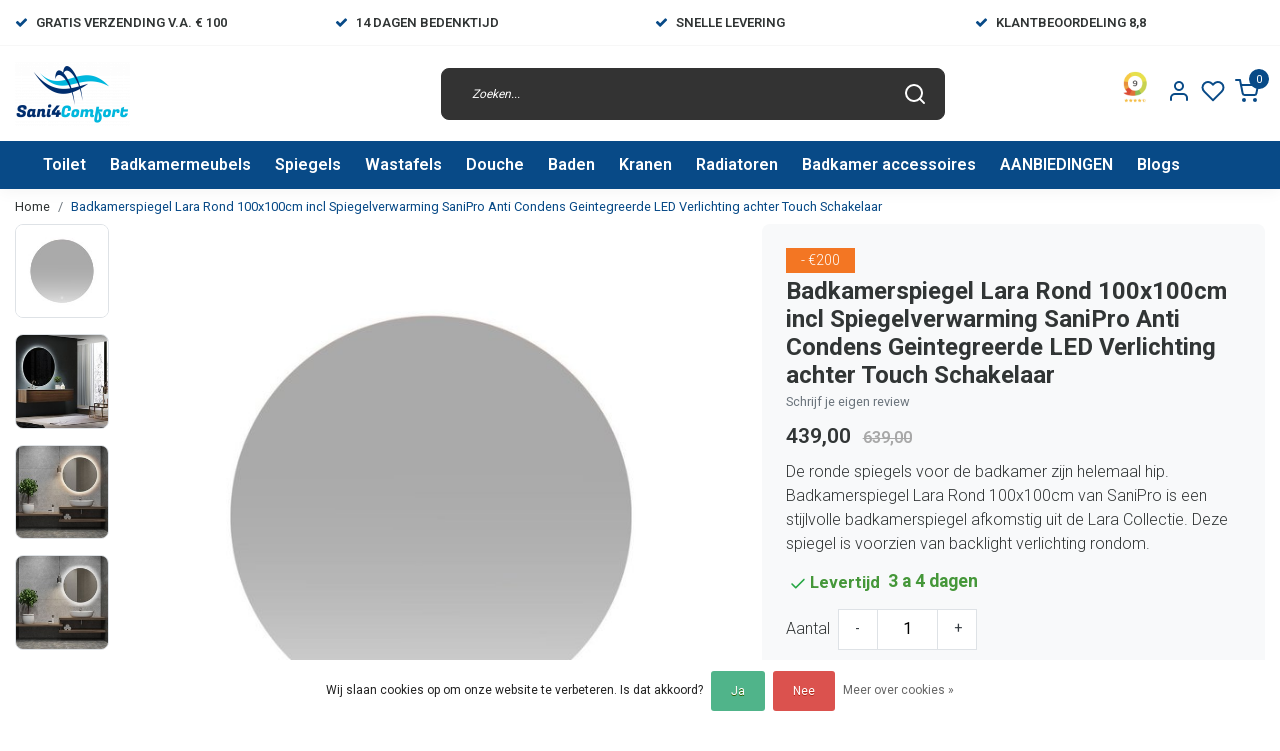

--- FILE ---
content_type: text/html;charset=utf-8
request_url: https://www.sani4comfort.nl/badkamerspiegel-lara-rond-100x100cm-incl-spiegelve.html
body_size: 32077
content:
<!DOCTYPE html>
<html lang="nl">
<head>
  <!--
    Dynamic Theme
    Theme by InStijl Media
    https://www.instijlmedia.nl
    
    If you are interested in our special offers or some customizaton, please contact us at support@instijlmedia.nl.
    -->
  <title>Badkamerspiegel Lara Rond 100x100cm incl Spiegelverwarming SaniPro Anti Condens Geintegreerde LED Verlichting achter Touch Schakelaar</title>
  <meta name="description" content="Badkamerspiegel Lara Rond 100x100cm incl Spiegelverwarming SaniPro Anti Condens Geintegreerde LED Verlichting achter Touch Schakelaar" />
  <meta name="keywords" content="Badkamerspiegel Lara Rond 100x100cm incl Spiegelverwarming" />
  <meta http-equiv="X-UA-Compatible" content="IE=Edge">
  <meta name="viewport" content="width=device-width">
  <meta name="apple-mobile-web-app-capable" content="yes">
  <meta name="apple-mobile-web-app-status-bar-style" content="black">
  <link rel="shortcut icon" href="https://cdn.webshopapp.com/shops/329045/themes/178516/v/1047066/assets/favicon.ico?20211220233105" type="image/x-icon" />
  <meta property="og:title" content="Badkamerspiegel Lara Rond 100x100cm incl Spiegelverwarming SaniPro Anti Condens Geintegreerde LED Verlichting achter Touch Schakelaar">
  <meta property="og:type" content="website">
  <meta property="og:description" content="Badkamerspiegel Lara Rond 100x100cm incl Spiegelverwarming SaniPro Anti Condens Geintegreerde LED Verlichting achter Touch Schakelaar">
  <meta property="og:site_name" content="Sani4Comfort - Online Sanitairwinkel">
  <meta property="og:url" content="https://www.sani4comfort.nl/">
    <meta property="og:image" content="https://cdn.webshopapp.com/shops/329045/files/389375678/image.jpg">
  <meta property="og:image:width" content="1000px" />
  <meta property="og:image:height" content="525px" />
  	<link rel="preconnect" href="//ajax.googleapis.com">
	<link rel="preconnect" href="//cdn.webshopapp.com/">
	<link rel="preconnect" href="//cdn.webshopapp.com/">	
	<link rel="preconnect" href="//fonts.googleapis.com">
	<link rel="preconnect" href="//fonts.gstatic.com" crossorigin>
  <link rel="dns-prefetch" href="//ajax.googleapis.com">
	<link rel="dns-prefetch" href="//cdn.webshopapp.com/">
	<link rel="dns-prefetch" href="//cdn.webshopapp.com/">	
	<link rel="dns-prefetch" href="//fonts.googleapis.com">
	<link rel="dns-prefetch" href="//fonts.gstatic.com" crossorigin>
  <!-- Theme fonts -->
  <link href="//fonts.googleapis.com/css?family=Roboto:400,300,600,700" rel="preload" as="style">
    <link href="//fonts.googleapis.com/css?family=Roboto:400,300,600,700" rel="stylesheet">
	<!-- Theme CSS -->
  <link rel="stylesheet" href="https://cdn.webshopapp.com/shops/329045/themes/178516/assets/css-bootstrap.css?20260113190459" />
  <link rel="stylesheet" href="https://cdn.webshopapp.com/shops/329045/themes/178516/assets/css-owl-carousel.css?20260113190459" />
  <link rel="stylesheet" href="https://cdn.webshopapp.com/shops/329045/themes/178516/assets/style.css?20260113190459" />
  <link rel="stylesheet" href="https://cdn.webshopapp.com/shops/329045/themes/178516/assets/settings.css?20260113190459" />
  <script src="https://cdn.webshopapp.com/shops/329045/themes/178516/assets/js-jquery.js?20260113190459"></script>
  <!-- Google Tag Manager -->
  <script type="text/javascript">
   window.dataLayer = window.dataLayer || [];
   dataLayer.push({
  	      ecomm_prodid: "129256617",
      ecomm_prodid_adwords: "256577866",
      ecomm_pname: "Badkamerspiegel Lara Rond 100x100cm incl Spiegelverwarming SaniPro Anti Condens Geintegreerde LED Verlichting achter Touch Schakelaar Badkamerspiegel Lara Rond 100x100cm",
      ecomm_category: "Alle spiegels",
      ecomm_pagetype: "product",
      ecomm_totalvalue: 439
                             
           
  });
</script>  <!-- Google Tag Manager -->
<script>(function(w,d,s,l,i){w[l]=w[l]||[];w[l].push({'gtm.start':
new Date().getTime(),event:'gtm.js'});var f=d.getElementsByTagName(s)[0],
j=d.createElement(s),dl=l!='dataLayer'?'&l='+l:'';j.async=true;j.src=
'https://www.googletagmanager.com/gtm.js?id='+i+dl;f.parentNode.insertBefore(j,f);
})(window,document,'script','dataLayer','&lt;script src=&quot;https://apis.google.com/js/platform.js?onload=renderBadge&quot; async defer&gt;&lt;/script&gt;  &lt;script&gt;   window.renderBadge = function() {     var ratingBadgeContainer = document.createElement(&quot;div&quot;);     document.body.appendChild(ratingBadgeContainer); ');</script>
<!-- End Google Tag Manager -->  <meta charset="utf-8"/>
<!-- [START] 'blocks/head.rain' -->
<!--

  (c) 2008-2026 Lightspeed Netherlands B.V.
  http://www.lightspeedhq.com
  Generated: 21-01-2026 @ 08:20:08

-->
<link rel="canonical" href="https://www.sani4comfort.nl/badkamerspiegel-lara-rond-100x100cm-incl-spiegelve.html"/>
<link rel="alternate" href="https://www.sani4comfort.nl/index.rss" type="application/rss+xml" title="Nieuwe producten"/>
<link href="https://cdn.webshopapp.com/assets/cookielaw.css?2025-02-20" rel="stylesheet" type="text/css"/>
<meta name="robots" content="noodp,noydir"/>
<meta name="google-site-verification" content="RjySNgxYVt02wDo3o99IBwIRsFqbIYENvP6t8PGro_c"/>
<meta property="og:url" content="https://www.sani4comfort.nl/badkamerspiegel-lara-rond-100x100cm-incl-spiegelve.html?source=facebook"/>
<meta property="og:site_name" content="Sani4Comfort - Online Sanitairwinkel"/>
<meta property="og:title" content="Badkamerspiegel Lara Rond 100x100cm incl Spiegelverwarming SaniPro Anti Condens Geintegreerde LED Verlichting achter Touch Schakelaar"/>
<meta property="og:description" content="Badkamerspiegel Lara Rond 100x100cm incl Spiegelverwarming SaniPro Anti Condens Geintegreerde LED Verlichting achter Touch Schakelaar"/>
<meta property="og:image" content="https://cdn.webshopapp.com/shops/329045/files/389375678/badkamerspiegel-lara-rond-100x100cm-incl-spiegelve.jpg"/>
<script>
<meta name="p:domain_verify" content="0f31b74a23298cee7e4fa0c9bbdc61ac"/>
</script>
<script>
/* CRW - Head injection by InStijl Media - generated at: 20-01-2026 18:40:07 */
var ism_rating = "9";
var ism_rating_5 = "4.5";
var ism_ratingcount = "590";
var ism_ratingpage = "https://www.kiyoh.com/reviews/1063979/Sani4comfort";
var ism_last_reviews = '[{"review_id":"c92a9799-5177-4ed0-84d5-07d51ab50833","name":"Robin","date":"18-01-2026 22:41","score":9,"review":"Veel kennis en ervaring met Creavit producten. Waar andere niet in slaagde lukte Sani4Comfort wel. Nazorg is naar alle tevredenheid."},{"review_id":"d1e2243e-6adc-43ec-8f12-6c9dcd66c35f","name":"Bram","date":"15-01-2026 09:57","score":10,"review":"Bestelde artikelen snel geleverd. In de bestelling ontbrak een onderdeel. Hiervoor telefonisch 2x contact gehad met de klantenservice die mij prima heeft geholpen. Alle vertrouwen dat het ontbrekende onderdeel snel wordt nageleverd."},{"review_id":"f3ec78ed-83ee-4db4-8684-f772e12033eb","name":"J.","date":"12-01-2026 00:58","score":10,"review":"Prettige persoonlijke dienstverlening.<br\/>Attent en accuraat."},{"review_id":"ea4cbd40-0c17-4fd2-a80e-bcfa22ba8277","name":"Patrick","date":"07-01-2026 12:35","score":10,"review":"Makkelijke website en simpel te bestellen. Supersnelle levering. Ik ben zeer tevreden"},{"review_id":"2f24da12-5c6a-4e4e-b480-e524c6f115ec","name":"Orhan","date":"06-01-2026 02:31","score":10,"review":"Service is goed namelijk informatie en snel terug beantwoorden maar bestelde goed\/materiaal is minder."},{"review_id":"6350d507-120c-4b33-bbe8-d0276ba70dc2","name":"evert","date":"30-12-2025 11:30","score":7,"review":"levering werd goed verpakt en snel geleverd"},{"review_id":"c7949914-686d-455d-96d0-7ffd3d46d0bb","name":"Gunay","date":"23-12-2025 15:27","score":10,"review":"Vriendelijk en snel"},{"review_id":"b9578e94-64a9-4a09-97cf-74bd3d7f00d6","name":"Ine","date":"22-12-2025 12:43","score":10,"review":"Fijn op tijd geleverd."},{"review_id":"cf13d44f-3b76-4519-8b6d-1de672dc80b8","name":"Enes","date":"15-12-2025 09:44","score":9,"review":"The product I ordered was delivered to my neighbor without any prior information. I started getting emails about delivery after getting the product from my neighbor. Deliver management is not good unfortunately even though speed was okay.<br\/><br\/>Edit: The issue wasn\u0027t about Sani4comfort but more about the delivery company. Sani4comfort was fast enough. This is an opportunity for Sani4comfort to avoid such issues by expressing that to the delivery company."}]';
var review_system = "<a href=\'https://www.kiyoh.com/reviews/1063979/Sani4comfort\' target=\'_blank\'>KiyOh</a>";
var shop_name = "Sani4Comfort - Online Sanitairwinkel";
var starsColor = "#F29200";
var languages = ["/", "/nl/", "/en/", "/de/", "/da/", "/us/", "/es/", "/fr/", "/fc/", "/it/", "/no/", "/pl/"];

/* Inject Rich Snippets */
    (function(){
        var data = {
                "@context": "http://schema.org",
                "@type": "Organization",
                "name" : "Sani4Comfort - Online Sanitairwinkel",
                "aggregateRating": {
                      "@type": "AggregateRating",
                      "ratingValue" : "9",
                      "bestRating" : "10",
                      "reviewCount" : "590",
                      "worstRating" : "1"
                }
        };
        var script = document.createElement("script");
        script.type = "application/ld+json";
        script.innerHTML = JSON.stringify(data);
        document.getElementsByTagName("head")[0].appendChild(script);
    })(document);
</script>
<!--[if lt IE 9]>
<script src="https://cdn.webshopapp.com/assets/html5shiv.js?2025-02-20"></script>
<![endif]-->
<!-- [END] 'blocks/head.rain' -->
</head>
  
<body class="body osx webkit">
    <noscript><iframe src="https://www.googletagmanager.com/ns.html?id=&lt;script src=&quot;https://apis.google.com/js/platform.js?onload=renderBadge&quot; async defer&gt;&lt;/script&gt;  &lt;script&gt;   window.renderBadge = function() {     var ratingBadgeContainer = document.createElement(&quot;div&quot;);     document.body.appendChild(ratingBadgeContainer); " height="0" width="0" style="display:none;visibility:hidden" data-ism="c"></iframe></noscript>
    <div id="wrapper" class="wrapper">
    <!-- Template -->
        
<header id="header" class="header-black nav-theme sticky-top">
    	<div class="theme-usp text-xl-left text-center up d-none d-sm-block ">
    <div class="container-ism">
        <div class="row">
                      <div class="col-xl col-md-6 mb-md-0 mb-3">
              <div class="usp-item d-inline-block align-items-center"><i class="fa fa-check mr-2 co-theme"></i><span>Gratis verzending v.a. € 100</span></div>
            </div>
                      <div class="col-xl col-md-6 mb-md-0 mb-3">
              <div class="usp-item d-inline-block align-items-center"><i class="fa fa-check mr-2 co-theme"></i><span>14 Dagen Bedenktijd</span></div>
            </div>
                      <div class="col-xl col-md-6 mb-md-0 mb-3">
              <div class="usp-item d-inline-block align-items-center"><i class="fa fa-check mr-2 co-theme"></i><span>Snelle levering</span></div>
            </div>
                      <div class="col-xl col-md-6 mb-md-0 mb-3">
              <div class="usp-item d-inline-block align-items-center"><i class="fa fa-check mr-2 co-theme"></i><span>Klantbeoordeling 8,8</span></div>
            </div>
                  </div>
    </div>
</div>
    <div class="header-inner bg-header text-header">
    <div class="container-ism">
      <div class="row">
                <div class="col-6 col-lg-4 pr-0 order-xl-1">
          <div class="logo d-flex  justify-content-start align-items-center h-100">
            <a href="" title="" onclick="mobileNav($(this));return false;" id="resNavOpener" class="link link-menu text-center text-header mr-2 d-xl-none d-block" data-target="#overlayNavigation">
              <div class="menu-icon">
              <span class="fa fa-bars" data-feather="menu" aria-hidden="true"></span>
              </div>
            </a>
            <a href="https://www.sani4comfort.nl/" title="Sani4Comfort Ⓡ Dé badkamer shop voor al je sanitair ✅">
              <img src="https://cdn.webshopapp.com/shops/329045/themes/178516/v/1047046/assets/img-logo.png?20211220160504" alt="Sani4Comfort Ⓡ Dé badkamer shop voor al je sanitair ✅" class="img-logo img-fluid">
            </a>
          </div>
        </div>
        <div class="col-1 col-lg-5 w-100 d-lg-block d-none justify-content-center align-self-center order-xl-2">
                    <div id="search">
            <form role="search" action="https://www.sani4comfort.nl/search/" method="get" id="formSearch" class="d-md-block d-none position-relative"  data-search-type="desktop">
               <div class="search-theme black input-group-append btn-shortrounded align-items-center">
                  <input type="search" class="form-control border-squared-right border-0 py-3 h-auto focus-0" autocomplete="off" placeholder="Zoeken..." value="" name="q" id="search-input" data-device="desktop">
                  <a href="" class="btn btn-theme border-squared-left mb-0 p-0 px-3" type="submit" title="Zoeken" onclick="$('#formSearch').submit();">
                    <i class="fa fa-search" data-feather="search"></i>
                  </a>
               </div>
              <div class="autocomplete hide">
                                  <div class="search-title-box text-body all text-center py-2 px-3">
                    <span>Alle categorieën <i><em>(0)</em></i></span>
                 </div>
                <div class="products products-livesearch row px-3 mb-3 clearfix"></div>
                <div class="notfound hide p-3">Geen producten gevonden...</div>
                <div class="more px-3 mb-3 clear">
                  <a class="btn btn-secondary btn-sm result-btn livesearch" href="https://www.sani4comfort.nl/search/">
                    <span>Bekijk alle resultaten</span>
                  </a>
                </div>
              </div>
            </form>
          </div>
                            </div>
        <div class="col-6 col-lg-3 order-3">
          <div class="d-inline-block h-100 float-right">
                        <div class="hallmark align-text-bottom d-md-inline-block d-none">
              <a href="https://www.kiyoh.com/reviews/1063979/Sani4comfort" title="" target="_blank" class="btn-hallmark mr-2">
                <img src="https://cdn.webshopapp.com/shops/329045/themes/178516/v/2771516/assets/hallmark.png?20251202195847" alt="" class="img-fluid" />
              </a>
            </div>
                        <div class="header-search d-lg-none d-inline-block h-100">
              <button class="btn-search btn-nav border-0 p-0 m-0 h-100 bg-header text-header focus-0" onclick="mobileNav($(this));return false;" data-target="#overlaySearch">
                <i class="fa fa-lg fa-search" aria-hidden="true" data-feather="search"></i>
              </button>
            </div>
                        <div class="header-user header-languages d-none h-100">
              <div class="dropdown">
                <button class="btn-user btn-nav border-0 p-0 m-0 h-100 text-header focus-0" onclick="mobileNav($(this));return false;" data-target="#overlayUser">
                        							                  	<span class="flag flag-nl"></span>
                  	      						                </button>
            	</div>
            </div>
                        <div class="header-user d-inline-block h-100">
              <button class="btn-user btn-nav border-0 p-0 m-0 h-100 text-header focus-0" onclick="mobileNav($(this));return false;" data-target="#overlayUser">
                <i class="fa fa-lg fa-user-o" aria-hidden="true" data-feather="user"></i>
              </button>
            </div>
                        <div class="header-heart d-inline-block h-100">
              <a href="https://www.sani4comfort.nl/account/wishlist/" class="btn-heart btn-nav border-0 p-0 m-0 h-100 text-header focus-0">
                <i class="fa fa-lg fa-heart-o" aria-hidden="true" data-feather="heart"></i>
              </a>
            </div>
                        <div class="header-cart d-inline-block h-100">
              <button class="btn-user btn-nav border-0 p-0 m-0 h-100 text-header focus-0 position-relative" onclick="mobileNav($(this));return false;" data-target="#overlayCart">
                <i class="fa fa-lg fa-shopping-cart" aria-hidden="true" data-feather="shopping-cart"></i>
                <span class="cart-count">0</span>
              </button>
            </div>
          </div>
        </div>

      </div>
    </div>
  </div>
            <nav id="megamenu" class="navbar navbar-expand-lg bg-navbar text-navbar py-0 d-xl-block d-none">
  <div class="container-ism">
    <div class="ism-mainnav">
      <ul class="nav mr-auto">
                                  <li class="nav-item item  categories">
            <a href="https://www.sani4comfort.nl/toilet/" class="nav-link">Toilet</a>
                                    <div class="subnav ism-megamenu">
                            	                            <div class="container-ism d-flex position-relative">                                  <ul class="subnav-col list-unstyled m-0">
                                          <li class="subitem">
                        <a href="https://www.sani4comfort.nl/toilet/alle-toiletten/" title="Alle Toiletten">Alle Toiletten</a>
                                                <ul class="subsubnav list-unstyled p-0 m-0">
                                                     <li class="subsubitem active">
                    <a href="https://www.sani4comfort.nl/toilet/alle-toiletten/hangtoilet-met-bidet/" title="Hangtoilet met bidet">Hangtoilet met bidet</a></li>
                                                     <li class="subsubitem">
                    <a href="https://www.sani4comfort.nl/toilet/alle-toiletten/randloos-hangtoilet/" title="Randloos Hangtoilet">Randloos Hangtoilet</a></li>
                                                     <li class="subsubitem">
                    <a href="https://www.sani4comfort.nl/toilet/alle-toiletten/douche-wc/" title="Douche WC">Douche WC</a></li>
                                                     <li class="subsubitem">
                    <a href="https://www.sani4comfort.nl/toilet/alle-toiletten/staand-toilet-met-bidet/" title="Staand Toilet met Bidet">Staand Toilet met Bidet</a></li>
                                                     <li class="subsubitem">
                    <a href="https://www.sani4comfort.nl/toilet/alle-toiletten/hangtoiletten/" title="Hangtoiletten">Hangtoiletten</a></li>
                                                     <li class="subsubitem">
                    <a href="https://www.sani4comfort.nl/toilet/alle-toiletten/toiletsets/" title="Toiletsets">Toiletsets</a></li>
                                                                              <li class="subsubitem">
                            <a href="https://www.sani4comfort.nl/toilet/alle-toiletten/" title="Alle Toiletten" class="btn-link">Bekijk alles</a>
                          </li>
                                                  </ul>
                                              </li>
                                          <li class="subitem">
                        <a href="https://www.sani4comfort.nl/toilet/toiletfonteinen/" title="Toiletfonteinen">Toiletfonteinen</a>
                                                <ul class="subsubnav list-unstyled p-0 m-0">
                                                     <li class="subsubitem active">
                    <a href="https://www.sani4comfort.nl/toilet/toiletfonteinen/alle-fonteinen/" title="Alle Fonteinen">Alle Fonteinen</a></li>
                                                     <li class="subsubitem">
                    <a href="https://www.sani4comfort.nl/toilet/toiletfonteinen/fonteinkasten/" title="Fonteinkasten">Fonteinkasten</a></li>
                                                     <li class="subsubitem">
                    <a href="https://www.sani4comfort.nl/toilet/toiletfonteinen/fonteinsets/" title="Fonteinsets">Fonteinsets</a></li>
                                                     <li class="subsubitem">
                    <a href="https://www.sani4comfort.nl/toilet/toiletfonteinen/fonteinkranen/" title="Fonteinkranen">Fonteinkranen</a></li>
                                                                            </ul>
                                              </li>
                                      </ul>
                                  <ul class="subnav-col list-unstyled m-0">
                                          <li class="subitem">
                        <a href="https://www.sani4comfort.nl/toilet/inbouwframe-toilet/" title="Inbouwframe Toilet">Inbouwframe Toilet</a>
                                                <ul class="subsubnav list-unstyled p-0 m-0">
                                                     <li class="subsubitem active">
                    <a href="https://www.sani4comfort.nl/toilet/inbouwframe-toilet/bedieningspaneel/" title="Bedieningspaneel">Bedieningspaneel</a></li>
                                                     <li class="subsubitem">
                    <a href="https://www.sani4comfort.nl/toilet/inbouwframe-toilet/inbouwreservoir/" title="Inbouwreservoir">Inbouwreservoir</a></li>
                                                                            </ul>
                                              </li>
                                          <li class="subitem">
                        <a href="https://www.sani4comfort.nl/toilet/toilet-accessoires-11229061/" title="Toilet accessoires">Toilet accessoires</a>
                                                <ul class="subsubnav list-unstyled p-0 m-0">
                                                     <li class="subsubitem active">
                    <a href="https://www.sani4comfort.nl/toilet/toilet-accessoires-11229061/toiletaccessoires/" title="Toiletaccessoires">Toiletaccessoires</a></li>
                                                     <li class="subsubitem">
                    <a href="https://www.sani4comfort.nl/toilet/toilet-accessoires-11229061/inbouw-toiletrolhouder/" title="Inbouw toiletrolhouder">Inbouw toiletrolhouder</a></li>
                                                     <li class="subsubitem">
                    <a href="https://www.sani4comfort.nl/toilet/toilet-accessoires-11229061/bidetkranen/" title="Bidetkranen">Bidetkranen</a></li>
                                                     <li class="subsubitem">
                    <a href="https://www.sani4comfort.nl/toilet/toilet-accessoires-11229061/toiletbrillen/" title="Toiletbrillen">Toiletbrillen</a></li>
                                                                            </ul>
                                              </li>
                                      </ul>
                                  <ul class="subnav-col list-unstyled m-0">
                                          <li class="subitem">
                        <a href="https://www.sani4comfort.nl/toilet/urinoir/" title="Urinoir">Urinoir</a>
                                              </li>
                                          <li class="subitem">
                        <a href="https://www.sani4comfort.nl/toilet/kindersanitair/" title="Kindersanitair">Kindersanitair</a>
                                              </li>
                                      </ul>
                              	                <div class="menu-close">
                  <a href=" " title="" onclick="closeMenu();return false;">
                  	<i class="fa fa-close close" data-feather="x"></i>
                  </a>
                </div>
              	            	</div>            </div>
                    	</li>
                          <li class="nav-item item  categories">
            <a href="https://www.sani4comfort.nl/badkamermeubels/" class="nav-link">Badkamermeubels</a>
                                    <div class="subnav ism-megamenu">
                            	                            <div class="container-ism d-flex position-relative">                                  <ul class="subnav-col list-unstyled m-0">
                                          <li class="subitem">
                        <a href="https://www.sani4comfort.nl/badkamermeubels/badkamermeubel-maten/" title="Badkamermeubel maten">Badkamermeubel maten</a>
                                                <ul class="subsubnav list-unstyled p-0 m-0">
                                                     <li class="subsubitem active">
                    <a href="https://www.sani4comfort.nl/badkamermeubels/badkamermeubel-maten/badkamermeubel-60-cm/" title="Badkamermeubel 60 cm">Badkamermeubel 60 cm</a></li>
                                                     <li class="subsubitem">
                    <a href="https://www.sani4comfort.nl/badkamermeubels/badkamermeubel-maten/badkamermeubel-80-cm/" title="Badkamermeubel 80 cm">Badkamermeubel 80 cm</a></li>
                                                     <li class="subsubitem">
                    <a href="https://www.sani4comfort.nl/badkamermeubels/badkamermeubel-maten/badkamermeubel-90-cm/" title="Badkamermeubel 90 cm">Badkamermeubel 90 cm</a></li>
                                                     <li class="subsubitem">
                    <a href="https://www.sani4comfort.nl/badkamermeubels/badkamermeubel-maten/badkamermeubel-100-cm/" title="Badkamermeubel 100 cm">Badkamermeubel 100 cm</a></li>
                                                     <li class="subsubitem">
                    <a href="https://www.sani4comfort.nl/badkamermeubels/badkamermeubel-maten/badkamermeubel-120-cm/" title="Badkamermeubel 120 cm">Badkamermeubel 120 cm</a></li>
                                                     <li class="subsubitem">
                    <a href="https://www.sani4comfort.nl/badkamermeubels/badkamermeubel-maten/badkamermeubel-140-cm/" title="Badkamermeubel 140 cm">Badkamermeubel 140 cm</a></li>
                                                                              <li class="subsubitem">
                            <a href="https://www.sani4comfort.nl/badkamermeubels/badkamermeubel-maten/" title="Badkamermeubel maten" class="btn-link">Bekijk alles</a>
                          </li>
                                                  </ul>
                                              </li>
                                          <li class="subitem">
                        <a href="https://www.sani4comfort.nl/badkamermeubels/wastafelonderkasten/" title="Wastafelonderkasten">Wastafelonderkasten</a>
                                                <ul class="subsubnav list-unstyled p-0 m-0">
                                                     <li class="subsubitem active">
                    <a href="https://www.sani4comfort.nl/badkamermeubels/wastafelonderkasten/wastafelmeubel-inspiratie/" title="Wastafelmeubel inspiratie">Wastafelmeubel inspiratie</a></li>
                                                     <li class="subsubitem">
                    <a href="https://www.sani4comfort.nl/badkamermeubels/wastafelonderkasten/wastafelonderkast-60-cm/" title="Wastafelonderkast 60 cm">Wastafelonderkast 60 cm</a></li>
                                                     <li class="subsubitem">
                    <a href="https://www.sani4comfort.nl/badkamermeubels/wastafelonderkasten/wastafelonderkast-70-cm/" title="Wastafelonderkast 70 cm">Wastafelonderkast 70 cm</a></li>
                                                     <li class="subsubitem">
                    <a href="https://www.sani4comfort.nl/badkamermeubels/wastafelonderkasten/wastafelonderkast-80-cm/" title="Wastafelonderkast 80 cm">Wastafelonderkast 80 cm</a></li>
                                                     <li class="subsubitem">
                    <a href="https://www.sani4comfort.nl/badkamermeubels/wastafelonderkasten/wastafelonderkast-90-cm/" title="Wastafelonderkast 90 cm">Wastafelonderkast 90 cm</a></li>
                                                     <li class="subsubitem">
                    <a href="https://www.sani4comfort.nl/badkamermeubels/wastafelonderkasten/wastafelonderkast-100-cm/" title="Wastafelonderkast 100 cm">Wastafelonderkast 100 cm</a></li>
                                                                              <li class="subsubitem">
                            <a href="https://www.sani4comfort.nl/badkamermeubels/wastafelonderkasten/" title="Wastafelonderkasten" class="btn-link">Bekijk alles</a>
                          </li>
                                                  </ul>
                                              </li>
                                      </ul>
                                  <ul class="subnav-col list-unstyled m-0">
                                          <li class="subitem">
                        <a href="https://www.sani4comfort.nl/badkamermeubels/complete-badkamermeubels/" title="Complete Badkamermeubels">Complete Badkamermeubels</a>
                                                <ul class="subsubnav list-unstyled p-0 m-0">
                                                     <li class="subsubitem active">
                    <a href="https://www.sani4comfort.nl/badkamermeubels/complete-badkamermeubels/badkamermeubel-set/" title="Badkamermeubel set">Badkamermeubel set</a></li>
                                                     <li class="subsubitem">
                    <a href="https://www.sani4comfort.nl/badkamermeubels/complete-badkamermeubels/badkamermeubel-met-wastafel/" title="Badkamermeubel met wastafel">Badkamermeubel met wastafel</a></li>
                                                     <li class="subsubitem">
                    <a href="https://www.sani4comfort.nl/badkamermeubels/complete-badkamermeubels/badkamermeubel-met-waskom/" title="Badkamermeubel met waskom">Badkamermeubel met waskom</a></li>
                                                     <li class="subsubitem">
                    <a href="https://www.sani4comfort.nl/badkamermeubels/complete-badkamermeubels/ondiep-badkamermeubel/" title="Ondiep badkamermeubel">Ondiep badkamermeubel</a></li>
                                                     <li class="subsubitem">
                    <a href="https://www.sani4comfort.nl/badkamermeubels/complete-badkamermeubels/kolomkast/" title="Kolomkast">Kolomkast</a></li>
                                                                            </ul>
                                              </li>
                                          <li class="subitem">
                        <a href="https://www.sani4comfort.nl/badkamermeubels/badkamermeubels-zwart/" title="Badkamermeubels Zwart">Badkamermeubels Zwart</a>
                                              </li>
                                      </ul>
                                  <ul class="subnav-col list-unstyled m-0">
                                          <li class="subitem">
                        <a href="https://www.sani4comfort.nl/badkamermeubels/badkamermeubels-wit/" title="Badkamermeubels Wit">Badkamermeubels Wit</a>
                                              </li>
                                          <li class="subitem">
                        <a href="https://www.sani4comfort.nl/badkamermeubels/badkamermeubels-ribbel/" title="Badkamermeubels ribbel">Badkamermeubels ribbel</a>
                                              </li>
                                      </ul>
                                  <ul class="subnav-col list-unstyled m-0">
                                          <li class="subitem">
                        <a href="https://www.sani4comfort.nl/badkamermeubels/goedkope-badkamermeubels/" title="Goedkope Badkamermeubels">Goedkope Badkamermeubels</a>
                                              </li>
                                          <li class="subitem">
                        <a href="https://www.sani4comfort.nl/badkamermeubels/houten-badkamermeubels/" title="Houten Badkamermeubels">Houten Badkamermeubels</a>
                                              </li>
                                      </ul>
                                  <ul class="subnav-col list-unstyled m-0">
                                          <li class="subitem">
                        <a href="https://www.sani4comfort.nl/badkamermeubels/toiletmeubels/" title="Toiletmeubels">Toiletmeubels</a>
                                              </li>
                                          <li class="subitem">
                        <a href="https://www.sani4comfort.nl/badkamermeubels/badkamermeubel-met-1-lade/" title="Badkamermeubel met 1 lade">Badkamermeubel met 1 lade</a>
                                              </li>
                                      </ul>
                              	                <div class="menu-close">
                  <a href=" " title="" onclick="closeMenu();return false;">
                  	<i class="fa fa-close close" data-feather="x"></i>
                  </a>
                </div>
              	            	</div>            </div>
                    	</li>
                          <li class="nav-item item  categories">
            <a href="https://www.sani4comfort.nl/spiegels/" class="nav-link">Spiegels</a>
                                    <div class="subnav ism-megamenu">
                            	                            <div class="container-ism d-flex position-relative">                                  <ul class="subnav-col list-unstyled m-0">
                                          <li class="subitem">
                        <a href="https://www.sani4comfort.nl/spiegels/alle-spiegels/" title="Alle spiegels">Alle spiegels</a>
                                                <ul class="subsubnav list-unstyled p-0 m-0">
                                                     <li class="subsubitem active">
                    <a href="https://www.sani4comfort.nl/spiegels/alle-spiegels/badkamerspiegel-60-cm/" title="Badkamerspiegel 60 cm">Badkamerspiegel 60 cm</a></li>
                                                     <li class="subsubitem">
                    <a href="https://www.sani4comfort.nl/spiegels/alle-spiegels/badkamerspiegel-70-cm/" title="Badkamerspiegel 70 cm">Badkamerspiegel 70 cm</a></li>
                                                     <li class="subsubitem">
                    <a href="https://www.sani4comfort.nl/spiegels/alle-spiegels/badkamerspiegel-80-cm/" title="Badkamerspiegel 80 cm">Badkamerspiegel 80 cm</a></li>
                                                     <li class="subsubitem">
                    <a href="https://www.sani4comfort.nl/spiegels/alle-spiegels/badkamerspiegel-90-cm/" title="Badkamerspiegel 90 cm">Badkamerspiegel 90 cm</a></li>
                                                     <li class="subsubitem">
                    <a href="https://www.sani4comfort.nl/spiegels/alle-spiegels/badkamerspiegel-100-cm/" title="Badkamerspiegel 100 cm">Badkamerspiegel 100 cm</a></li>
                                                     <li class="subsubitem">
                    <a href="https://www.sani4comfort.nl/spiegels/alle-spiegels/badkamerspiegel-120-cm/" title="Badkamerspiegel 120 cm">Badkamerspiegel 120 cm</a></li>
                                                                              <li class="subsubitem">
                            <a href="https://www.sani4comfort.nl/spiegels/alle-spiegels/" title="Alle spiegels" class="btn-link">Bekijk alles</a>
                          </li>
                                                  </ul>
                                              </li>
                                          <li class="subitem">
                        <a href="https://www.sani4comfort.nl/spiegels/sale-badkamerspiegel-aanbieding/" title="SALE! Badkamerspiegel aanbieding">SALE! Badkamerspiegel aanbieding</a>
                                              </li>
                                      </ul>
                                  <ul class="subnav-col list-unstyled m-0">
                                          <li class="subitem">
                        <a href="https://www.sani4comfort.nl/spiegels/ronde-spiegels/" title="Ronde spiegels">Ronde spiegels</a>
                                                <ul class="subsubnav list-unstyled p-0 m-0">
                                                     <li class="subsubitem active">
                    <a href="https://www.sani4comfort.nl/spiegels/ronde-spiegels/ronde-spiegels-zwart/" title="Ronde Spiegels Zwart">Ronde Spiegels Zwart</a></li>
                                                     <li class="subsubitem">
                    <a href="https://www.sani4comfort.nl/spiegels/ronde-spiegels/ronde-spiegels-goud/" title="Ronde Spiegels Goud">Ronde Spiegels Goud</a></li>
                                                     <li class="subsubitem">
                    <a href="https://www.sani4comfort.nl/spiegels/ronde-spiegels/ronde-spiegels-gunmetal/" title="Ronde spiegels Gunmetal">Ronde spiegels Gunmetal</a></li>
                                                     <li class="subsubitem">
                    <a href="https://www.sani4comfort.nl/spiegels/ronde-spiegels/ronde-spiegels-koper/" title="Ronde spiegels Koper">Ronde spiegels Koper</a></li>
                                                                            </ul>
                                              </li>
                                          <li class="subitem">
                        <a href="https://www.sani4comfort.nl/spiegels/grote-spiegels/" title="Grote Spiegels">Grote Spiegels</a>
                                              </li>
                                      </ul>
                                  <ul class="subnav-col list-unstyled m-0">
                                          <li class="subitem">
                        <a href="https://www.sani4comfort.nl/spiegels/ovale-spiegels/" title="Ovale spiegels">Ovale spiegels</a>
                                              </li>
                                          <li class="subitem">
                        <a href="https://www.sani4comfort.nl/spiegels/rechthoekige-spiegels/" title="Rechthoekige Spiegels">Rechthoekige Spiegels</a>
                                              </li>
                                      </ul>
                                  <ul class="subnav-col list-unstyled m-0">
                                          <li class="subitem">
                        <a href="https://www.sani4comfort.nl/spiegels/toiletspiegels/" title="Toiletspiegels">Toiletspiegels</a>
                                              </li>
                                          <li class="subitem">
                        <a href="https://www.sani4comfort.nl/spiegels/spiegelkasten/" title="Spiegelkasten">Spiegelkasten</a>
                                              </li>
                                      </ul>
                                  <ul class="subnav-col list-unstyled m-0">
                                          <li class="subitem">
                        <a href="https://www.sani4comfort.nl/spiegels/badkamerspiegels-met-verlichting/" title="Badkamerspiegels met verlichting">Badkamerspiegels met verlichting</a>
                                              </li>
                                          <li class="subitem">
                        <a href="https://www.sani4comfort.nl/spiegels/badkamerspiegel-met-verwarming/" title="Badkamerspiegel met verwarming">Badkamerspiegel met verwarming</a>
                                              </li>
                                      </ul>
                              	                <div class="menu-close">
                  <a href=" " title="" onclick="closeMenu();return false;">
                  	<i class="fa fa-close close" data-feather="x"></i>
                  </a>
                </div>
              	            	</div>            </div>
                    	</li>
                          <li class="nav-item item  categories">
            <a href="https://www.sani4comfort.nl/wastafels/" class="nav-link">Wastafels</a>
                                    <div class="subnav ism-megamenu">
                            	                            <div class="container-ism d-flex position-relative">                                  <ul class="subnav-col list-unstyled m-0">
                                          <li class="subitem">
                        <a href="https://www.sani4comfort.nl/wastafels/wastafels/" title="Wastafels">Wastafels</a>
                                                <ul class="subsubnav list-unstyled p-0 m-0">
                                                     <li class="subsubitem active">
                    <a href="https://www.sani4comfort.nl/wastafels/wastafels/wasbak-60-cm/" title="Wasbak 60 cm">Wasbak 60 cm</a></li>
                                                     <li class="subsubitem">
                    <a href="https://www.sani4comfort.nl/wastafels/wastafels/wasbak-80-cm/" title="Wasbak 80 cm">Wasbak 80 cm</a></li>
                                                     <li class="subsubitem">
                    <a href="https://www.sani4comfort.nl/wastafels/wastafels/wasbak-90-cm/" title="Wasbak 90 cm">Wasbak 90 cm</a></li>
                                                     <li class="subsubitem">
                    <a href="https://www.sani4comfort.nl/wastafels/wastafels/wasbak-100-cm/" title="Wasbak 100 cm">Wasbak 100 cm</a></li>
                                                     <li class="subsubitem">
                    <a href="https://www.sani4comfort.nl/wastafels/wastafels/wasbak-120-cm/" title="Wasbak 120 cm">Wasbak 120 cm</a></li>
                                                     <li class="subsubitem">
                    <a href="https://www.sani4comfort.nl/wastafels/wastafels/wasbak-140-cm/" title="Wasbak 140 cm">Wasbak 140 cm</a></li>
                                                                              <li class="subsubitem">
                            <a href="https://www.sani4comfort.nl/wastafels/wastafels/" title="Wastafels" class="btn-link">Bekijk alles</a>
                          </li>
                                                  </ul>
                                              </li>
                                      </ul>
                                  <ul class="subnav-col list-unstyled m-0">
                                          <li class="subitem">
                        <a href="https://www.sani4comfort.nl/wastafels/fontein/" title="Fontein">Fontein</a>
                                                <ul class="subsubnav list-unstyled p-0 m-0">
                                                     <li class="subsubitem active">
                    <a href="https://www.sani4comfort.nl/wastafels/fontein/keramische-fonteinen/" title="Keramische fonteinen">Keramische fonteinen</a></li>
                                                     <li class="subsubitem">
                    <a href="https://www.sani4comfort.nl/wastafels/fontein/natuursteen-fonteinen/" title="Natuursteen Fonteinen">Natuursteen Fonteinen</a></li>
                                                     <li class="subsubitem">
                    <a href="https://www.sani4comfort.nl/wastafels/fontein/solid-surface-fonteinen/" title="Solid Surface Fonteinen">Solid Surface Fonteinen</a></li>
                                                     <li class="subsubitem">
                    <a href="https://www.sani4comfort.nl/wastafels/fontein/fontein-zonder-kraangat/" title="Fontein zonder kraangat">Fontein zonder kraangat</a></li>
                                                     <li class="subsubitem">
                    <a href="https://www.sani4comfort.nl/wastafels/fontein/hoekfontienen/" title="Hoekfontienen">Hoekfontienen</a></li>
                                                                            </ul>
                                              </li>
                                      </ul>
                                  <ul class="subnav-col list-unstyled m-0">
                                          <li class="subitem">
                        <a href="https://www.sani4comfort.nl/wastafels/opbouw-wasbak/" title="Opbouw Wasbak">Opbouw Wasbak</a>
                                                <ul class="subsubnav list-unstyled p-0 m-0">
                                                     <li class="subsubitem active">
                    <a href="https://www.sani4comfort.nl/wastafels/opbouw-wasbak/waskom-badkamer/" title="Waskom Badkamer">Waskom Badkamer</a></li>
                                                                            </ul>
                                              </li>
                                      </ul>
                                  <ul class="subnav-col list-unstyled m-0">
                                          <li class="subitem">
                        <a href="https://www.sani4comfort.nl/wastafels/natuursteen-waskommen/" title="Natuursteen waskommen">Natuursteen waskommen</a>
                                              </li>
                                      </ul>
                                  <ul class="subnav-col list-unstyled m-0">
                                          <li class="subitem">
                        <a href="https://www.sani4comfort.nl/wastafels/wastafelblad-voor-waskom/" title="Wastafelblad voor waskom">Wastafelblad voor waskom</a>
                                              </li>
                                      </ul>
                              	                <div class="menu-close">
                  <a href=" " title="" onclick="closeMenu();return false;">
                  	<i class="fa fa-close close" data-feather="x"></i>
                  </a>
                </div>
              	            	</div>            </div>
                    	</li>
                          <li class="nav-item item  categories">
            <a href="https://www.sani4comfort.nl/douche/" class="nav-link">Douche</a>
                                    <div class="subnav ism-megamenu">
                            	                            <div class="container-ism d-flex position-relative">                                  <ul class="subnav-col list-unstyled m-0">
                                          <li class="subitem">
                        <a href="https://www.sani4comfort.nl/douche/douchecabines/" title="Douchecabines">Douchecabines</a>
                                                <ul class="subsubnav list-unstyled p-0 m-0">
                                                     <li class="subsubitem active">
                    <a href="https://www.sani4comfort.nl/douche/douchecabines/douchecabine-inspiratie/" title="Douchecabine inspiratie">Douchecabine inspiratie</a></li>
                                                     <li class="subsubitem">
                    <a href="https://www.sani4comfort.nl/douche/douchecabines/rechthoekige-douchecabine/" title="Rechthoekige douchecabine">Rechthoekige douchecabine</a></li>
                                                     <li class="subsubitem">
                    <a href="https://www.sani4comfort.nl/douche/douchecabines/kwartronde-douchecabine/" title="Kwartronde Douchecabine">Kwartronde Douchecabine</a></li>
                                                     <li class="subsubitem">
                    <a href="https://www.sani4comfort.nl/douche/douchecabines/vierkante-douchecabine/" title="Vierkante Douchecabine">Vierkante Douchecabine</a></li>
                                                     <li class="subsubitem">
                    <a href="https://www.sani4comfort.nl/douche/douchecabines/douchecabine-zwart/" title="Douchecabine Zwart">Douchecabine Zwart</a></li>
                                                                            </ul>
                                              </li>
                                          <li class="subitem">
                        <a href="https://www.sani4comfort.nl/douche/populaire-maten-douchecabines/" title="Populaire maten douchecabines">Populaire maten douchecabines</a>
                                                <ul class="subsubnav list-unstyled p-0 m-0">
                                                     <li class="subsubitem active">
                    <a href="https://www.sani4comfort.nl/douche/populaire-maten-douchecabines/douchecabine-80x80-cm/" title="Douchecabine 80x80 cm">Douchecabine 80x80 cm</a></li>
                                                     <li class="subsubitem">
                    <a href="https://www.sani4comfort.nl/douche/populaire-maten-douchecabines/douchecabine-90x90-cm/" title="Douchecabine 90x90 cm">Douchecabine 90x90 cm</a></li>
                                                     <li class="subsubitem">
                    <a href="https://www.sani4comfort.nl/douche/populaire-maten-douchecabines/douchecabine-100x100-cm/" title="Douchecabine 100x100 cm">Douchecabine 100x100 cm</a></li>
                                                                            </ul>
                                              </li>
                                      </ul>
                                  <ul class="subnav-col list-unstyled m-0">
                                          <li class="subitem">
                        <a href="https://www.sani4comfort.nl/douche/douchebakken/" title="Douchebakken">Douchebakken</a>
                                                <ul class="subsubnav list-unstyled p-0 m-0">
                                                     <li class="subsubitem active">
                    <a href="https://www.sani4comfort.nl/douche/douchebakken/douchevloeren/" title="Douchevloeren">Douchevloeren</a></li>
                                                     <li class="subsubitem">
                    <a href="https://www.sani4comfort.nl/douche/douchebakken/douchebak/" title="Douchebak">Douchebak</a></li>
                                                     <li class="subsubitem">
                    <a href="https://www.sani4comfort.nl/douche/douchebakken/douchebak-90x90/" title="Douchebak 90x90">Douchebak 90x90</a></li>
                                                     <li class="subsubitem">
                    <a href="https://www.sani4comfort.nl/douche/douchebakken/douchebak-120x90/" title="Douchebak 120x90">Douchebak 120x90</a></li>
                                                     <li class="subsubitem">
                    <a href="https://www.sani4comfort.nl/douche/douchebakken/zwarte-douchebakken/" title="Zwarte douchebakken">Zwarte douchebakken</a></li>
                                                                            </ul>
                                              </li>
                                          <li class="subitem">
                        <a href="https://www.sani4comfort.nl/douche/douchedeuren/" title="Douchedeuren">Douchedeuren</a>
                                                <ul class="subsubnav list-unstyled p-0 m-0">
                                                     <li class="subsubitem active">
                    <a href="https://www.sani4comfort.nl/douche/douchedeuren/vouwdeuren/" title="Vouwdeuren">Vouwdeuren</a></li>
                                                     <li class="subsubitem">
                    <a href="https://www.sani4comfort.nl/douche/douchedeuren/schuifdeuren/" title="Schuifdeuren">Schuifdeuren</a></li>
                                                     <li class="subsubitem">
                    <a href="https://www.sani4comfort.nl/douche/douchedeuren/draaideuren/" title="Draaideuren">Draaideuren</a></li>
                                                                            </ul>
                                              </li>
                                      </ul>
                                  <ul class="subnav-col list-unstyled m-0">
                                          <li class="subitem">
                        <a href="https://www.sani4comfort.nl/douche/inloopdouche/" title="Inloopdouche">Inloopdouche</a>
                                                <ul class="subsubnav list-unstyled p-0 m-0">
                                                     <li class="subsubitem active">
                    <a href="https://www.sani4comfort.nl/douche/inloopdouche/douchewand-80-cm/" title="Douchewand 80 cm">Douchewand 80 cm</a></li>
                                                     <li class="subsubitem">
                    <a href="https://www.sani4comfort.nl/douche/inloopdouche/douchewand-90-cm/" title="Douchewand 90 cm">Douchewand 90 cm</a></li>
                                                     <li class="subsubitem">
                    <a href="https://www.sani4comfort.nl/douche/inloopdouche/douchewand-100-cm/" title="Douchewand 100 cm">Douchewand 100 cm</a></li>
                                                     <li class="subsubitem">
                    <a href="https://www.sani4comfort.nl/douche/inloopdouche/douchewand-110-cm/" title="Douchewand 110 cm">Douchewand 110 cm</a></li>
                                                     <li class="subsubitem">
                    <a href="https://www.sani4comfort.nl/douche/inloopdouche/douchewand-120-cm/" title="Douchewand 120 cm">Douchewand 120 cm</a></li>
                                                     <li class="subsubitem">
                    <a href="https://www.sani4comfort.nl/douche/inloopdouche/douchewand-140-cm/" title="Douchewand 140 cm">Douchewand 140 cm</a></li>
                                                                              <li class="subsubitem">
                            <a href="https://www.sani4comfort.nl/douche/inloopdouche/" title="Inloopdouche" class="btn-link">Bekijk alles</a>
                          </li>
                                                  </ul>
                                              </li>
                                          <li class="subitem">
                        <a href="https://www.sani4comfort.nl/douche/douchekranen/" title="Douchekranen">Douchekranen</a>
                                                <ul class="subsubnav list-unstyled p-0 m-0">
                                                     <li class="subsubitem active">
                    <a href="https://www.sani4comfort.nl/douche/douchekranen/thermostaatkranen/" title="Thermostaatkranen">Thermostaatkranen</a></li>
                                                     <li class="subsubitem">
                    <a href="https://www.sani4comfort.nl/douche/douchekranen/regendoucheset/" title="Regendoucheset">Regendoucheset</a></li>
                                                     <li class="subsubitem">
                    <a href="https://www.sani4comfort.nl/douche/douchekranen/inbouw-regendouche/" title="Inbouw regendouche">Inbouw regendouche</a></li>
                                                     <li class="subsubitem">
                    <a href="https://www.sani4comfort.nl/douche/douchekranen/opbouw-regendouche/" title="Opbouw Regendouche">Opbouw Regendouche</a></li>
                                                     <li class="subsubitem">
                    <a href="https://www.sani4comfort.nl/douche/douchekranen/douchepanelen/" title="Douchepanelen">Douchepanelen</a></li>
                                                                            </ul>
                                              </li>
                                      </ul>
                                  <ul class="subnav-col list-unstyled m-0">
                                          <li class="subitem">
                        <a href="https://www.sani4comfort.nl/douche/douchegarnituren/" title="Douchegarnituren">Douchegarnituren</a>
                                                <ul class="subsubnav list-unstyled p-0 m-0">
                                                     <li class="subsubitem active">
                    <a href="https://www.sani4comfort.nl/douche/douchegarnituren/regendouchekoppen/" title="Regendouchekoppen">Regendouchekoppen</a></li>
                                                     <li class="subsubitem">
                    <a href="https://www.sani4comfort.nl/douche/douchegarnituren/douchestang/" title="Douchestang">Douchestang</a></li>
                                                     <li class="subsubitem">
                    <a href="https://www.sani4comfort.nl/douche/douchegarnituren/doucheslangen/" title="Doucheslangen">Doucheslangen</a></li>
                                                     <li class="subsubitem">
                    <a href="https://www.sani4comfort.nl/douche/douchegarnituren/douchekoppen/" title="Douchekoppen">Douchekoppen</a></li>
                                                     <li class="subsubitem">
                    <a href="https://www.sani4comfort.nl/douche/douchegarnituren/douchedrain/" title="Douchedrain">Douchedrain</a></li>
                                                     <li class="subsubitem">
                    <a href="https://www.sani4comfort.nl/douche/douchegarnituren/douchegoot-rooster/" title="Douchegoot Rooster">Douchegoot Rooster</a></li>
                                                                              <li class="subsubitem">
                            <a href="https://www.sani4comfort.nl/douche/douchegarnituren/" title="Douchegarnituren" class="btn-link">Bekijk alles</a>
                          </li>
                                                  </ul>
                                              </li>
                                          <li class="subitem">
                        <a href="https://www.sani4comfort.nl/douche/douchecabine-aanbieding/" title="Douchecabine aanbieding">Douchecabine aanbieding</a>
                                              </li>
                                      </ul>
                                  <ul class="subnav-col list-unstyled m-0">
                                          <li class="subitem">
                        <a href="https://www.sani4comfort.nl/douche/douche-accessoires/" title="Douche-accessoires">Douche-accessoires</a>
                                                <ul class="subsubnav list-unstyled p-0 m-0">
                                                     <li class="subsubitem active">
                    <a href="https://www.sani4comfort.nl/douche/douche-accessoires/stabilisatiestangen/" title="Stabilisatiestangen">Stabilisatiestangen</a></li>
                                                                            </ul>
                                              </li>
                                          <li class="subitem">
                        <a href="https://www.sani4comfort.nl/douche/douchekrukken/" title="Douchekrukken">Douchekrukken</a>
                                              </li>
                                      </ul>
                              	                <div class="menu-close">
                  <a href=" " title="" onclick="closeMenu();return false;">
                  	<i class="fa fa-close close" data-feather="x"></i>
                  </a>
                </div>
              	            	</div>            </div>
                    	</li>
                          <li class="nav-item item  categories">
            <a href="https://www.sani4comfort.nl/baden/" class="nav-link">Baden</a>
                                    <div class="subnav ism-megamenu">
                            	                            <div class="container-ism d-flex position-relative">                                  <ul class="subnav-col list-unstyled m-0">
                                          <li class="subitem">
                        <a href="https://www.sani4comfort.nl/baden/ligbaden/" title="Ligbaden">Ligbaden</a>
                                                <ul class="subsubnav list-unstyled p-0 m-0">
                                                     <li class="subsubitem active">
                    <a href="https://www.sani4comfort.nl/baden/ligbaden/vrijstaande-baden/" title="Vrijstaande baden">Vrijstaande baden</a></li>
                                                     <li class="subsubitem">
                    <a href="https://www.sani4comfort.nl/baden/ligbaden/half-vrijstaand-hoekbad/" title="Half vrijstaand hoekbad">Half vrijstaand hoekbad</a></li>
                                                     <li class="subsubitem">
                    <a href="https://www.sani4comfort.nl/baden/ligbaden/half-vrijstaand-bad/" title="Half vrijstaand Bad">Half vrijstaand Bad</a></li>
                                                     <li class="subsubitem">
                    <a href="https://www.sani4comfort.nl/baden/ligbaden/inbouwbaden/" title="Inbouwbaden">Inbouwbaden</a></li>
                                                                            </ul>
                                              </li>
                                      </ul>
                                  <ul class="subnav-col list-unstyled m-0">
                                          <li class="subitem">
                        <a href="https://www.sani4comfort.nl/baden/badkranen/" title="Badkranen">Badkranen</a>
                                              </li>
                                      </ul>
                                  <ul class="subnav-col list-unstyled m-0">
                                          <li class="subitem">
                        <a href="https://www.sani4comfort.nl/baden/badaccessoires/" title="Badaccessoires">Badaccessoires</a>
                                                <ul class="subsubnav list-unstyled p-0 m-0">
                                                     <li class="subsubitem active">
                    <a href="https://www.sani4comfort.nl/baden/badaccessoires/badafvoeren/" title="Badafvoeren">Badafvoeren</a></li>
                                                                            </ul>
                                              </li>
                                      </ul>
                              	                <div class="menu-close">
                  <a href=" " title="" onclick="closeMenu();return false;">
                  	<i class="fa fa-close close" data-feather="x"></i>
                  </a>
                </div>
              	            	</div>            </div>
                    	</li>
                          <li class="nav-item item  categories">
            <a href="https://www.sani4comfort.nl/kranen/" class="nav-link">Kranen</a>
                                    <div class="subnav ism-megamenu">
                            	                            <div class="container-ism d-flex position-relative">                                  <ul class="subnav-col list-unstyled m-0">
                                          <li class="subitem">
                        <a href="https://www.sani4comfort.nl/kranen/wastafelkranen/" title="Wastafelkranen">Wastafelkranen</a>
                                                <ul class="subsubnav list-unstyled p-0 m-0">
                                                     <li class="subsubitem active">
                    <a href="https://www.sani4comfort.nl/kranen/wastafelkranen/opbouw-wastafelkranen-hoog/" title="Opbouw wastafelkranen hoog">Opbouw wastafelkranen hoog</a></li>
                                                     <li class="subsubitem">
                    <a href="https://www.sani4comfort.nl/kranen/wastafelkranen/opbouw-wastafelkraan-laag/" title="Opbouw wastafelkraan laag">Opbouw wastafelkraan laag</a></li>
                                                     <li class="subsubitem">
                    <a href="https://www.sani4comfort.nl/kranen/wastafelkranen/inbouw-wastafelkranen/" title="Inbouw wastafelkranen">Inbouw wastafelkranen</a></li>
                                                                            </ul>
                                              </li>
                                          <li class="subitem">
                        <a href="https://www.sani4comfort.nl/kranen/badkranen/" title="Badkranen">Badkranen</a>
                                                <ul class="subsubnav list-unstyled p-0 m-0">
                                                     <li class="subsubitem active">
                    <a href="https://www.sani4comfort.nl/kranen/badkranen/vrijstaande-badkranen/" title="Vrijstaande badkranen">Vrijstaande badkranen</a></li>
                                                     <li class="subsubitem">
                    <a href="https://www.sani4comfort.nl/kranen/badkranen/inbouw-badkranen/" title="Inbouw badkranen">Inbouw badkranen</a></li>
                                                     <li class="subsubitem">
                    <a href="https://www.sani4comfort.nl/kranen/badkranen/opbouw-badkranen/" title="Opbouw badkranen">Opbouw badkranen</a></li>
                                                     <li class="subsubitem">
                    <a href="https://www.sani4comfort.nl/kranen/badkranen/baduitlopen/" title="Baduitlopen">Baduitlopen</a></li>
                                                                            </ul>
                                              </li>
                                      </ul>
                                  <ul class="subnav-col list-unstyled m-0">
                                          <li class="subitem">
                        <a href="https://www.sani4comfort.nl/kranen/doucheset/" title="Doucheset">Doucheset</a>
                                                <ul class="subsubnav list-unstyled p-0 m-0">
                                                     <li class="subsubitem active">
                    <a href="https://www.sani4comfort.nl/kranen/doucheset/regendoucheset-inbouw/" title="Regendoucheset inbouw">Regendoucheset inbouw</a></li>
                                                     <li class="subsubitem">
                    <a href="https://www.sani4comfort.nl/kranen/doucheset/regendoucheset-opbouw/" title="Regendoucheset Opbouw">Regendoucheset Opbouw</a></li>
                                                                            </ul>
                                              </li>
                                          <li class="subitem">
                        <a href="https://www.sani4comfort.nl/kranen/thermostaatkraan-douche/" title="Thermostaatkraan Douche">Thermostaatkraan Douche</a>
                                                <ul class="subsubnav list-unstyled p-0 m-0">
                                                     <li class="subsubitem active">
                    <a href="https://www.sani4comfort.nl/kranen/thermostaatkraan-douche/inbouw-douchekranen/" title="Inbouw douchekranen">Inbouw douchekranen</a></li>
                                                     <li class="subsubitem">
                    <a href="https://www.sani4comfort.nl/kranen/thermostaatkraan-douche/opbouw-douchekranen/" title="Opbouw Douchekranen">Opbouw Douchekranen</a></li>
                                                                            </ul>
                                              </li>
                                      </ul>
                                  <ul class="subnav-col list-unstyled m-0">
                                          <li class="subitem">
                        <a href="https://www.sani4comfort.nl/kranen/kranen-inspiratie/" title="Kranen inspiratie">Kranen inspiratie</a>
                                              </li>
                                          <li class="subitem">
                        <a href="https://www.sani4comfort.nl/kranen/zwarte-kranen/" title="Zwarte Kranen">Zwarte Kranen</a>
                                              </li>
                                      </ul>
                                  <ul class="subnav-col list-unstyled m-0">
                                          <li class="subitem">
                        <a href="https://www.sani4comfort.nl/kranen/inbouwkranen/" title="Inbouwkranen">Inbouwkranen</a>
                                              </li>
                                          <li class="subitem">
                        <a href="https://www.sani4comfort.nl/kranen/bidetkraan/" title="Bidetkraan">Bidetkraan</a>
                                              </li>
                                      </ul>
                                  <ul class="subnav-col list-unstyled m-0">
                                          <li class="subitem">
                        <a href="https://www.sani4comfort.nl/kranen/toiletkranen/" title="Toiletkranen">Toiletkranen</a>
                                              </li>
                                          <li class="subitem">
                        <a href="https://www.sani4comfort.nl/kranen/keukenkranen/" title="Keukenkranen">Keukenkranen</a>
                                              </li>
                                      </ul>
                              	                <div class="menu-close">
                  <a href=" " title="" onclick="closeMenu();return false;">
                  	<i class="fa fa-close close" data-feather="x"></i>
                  </a>
                </div>
              	            	</div>            </div>
                    	</li>
                          <li class="nav-item item  categories">
            <a href="https://www.sani4comfort.nl/radiatoren/" class="nav-link">Radiatoren</a>
                                    <div class="subnav ism-dropdown">
                            	              	              	                                                              <ul class="subnav-col list-unstyled m-0">
                                          <li class="subitem">
                        <a href="https://www.sani4comfort.nl/radiatoren/badkamer-radiatoren/" title="Badkamer Radiatoren">Badkamer Radiatoren</a>
                                              </li>
                                          <li class="subitem">
                        <a href="https://www.sani4comfort.nl/radiatoren/elektrisch-handdoekradiator/" title="Elektrisch handdoekradiator">Elektrisch handdoekradiator</a>
                                              </li>
                                          <li class="subitem">
                        <a href="https://www.sani4comfort.nl/radiatoren/elektrische-staaf-radiator/" title="Elektrische Staaf radiator">Elektrische Staaf radiator</a>
                                              </li>
                                          <li class="subitem">
                        <a href="https://www.sani4comfort.nl/radiatoren/handdoekradiator/" title="Handdoekradiator">Handdoekradiator</a>
                                              </li>
                                          <li class="subitem">
                        <a href="https://www.sani4comfort.nl/radiatoren/designradiatoren/" title="Designradiatoren">Designradiatoren</a>
                                              </li>
                                          <li class="subitem">
                        <a href="https://www.sani4comfort.nl/radiatoren/paneelradiatoren/" title="Paneelradiatoren">Paneelradiatoren</a>
                                              </li>
                                          <li class="subitem">
                        <a href="https://www.sani4comfort.nl/radiatoren/radiator-cover/" title="Radiator cover">Radiator cover</a>
                                              </li>
                                          <li class="subitem">
                        <a href="https://www.sani4comfort.nl/radiatoren/smart-verwarming-systemen/" title="Smart verwarming systemen">Smart verwarming systemen</a>
                                              </li>
                                          <li class="subitem">
                        <a href="https://www.sani4comfort.nl/radiatoren/airconditioners/" title="Airconditioners">Airconditioners</a>
                                              </li>
                                      </ul>
                              	            	            </div>
                    	</li>
                          <li class="nav-item item  categories">
            <a href="https://www.sani4comfort.nl/badkamer-accessoires/" class="nav-link">Badkamer accessoires</a>
                                    <div class="subnav ism-megamenu">
                            	                            <div class="container-ism d-flex position-relative">                                  <ul class="subnav-col list-unstyled m-0">
                                          <li class="subitem">
                        <a href="https://www.sani4comfort.nl/badkamer-accessoires/wc-accessoires/" title="Wc accessoires">Wc accessoires</a>
                                                <ul class="subsubnav list-unstyled p-0 m-0">
                                                     <li class="subsubitem active">
                    <a href="https://www.sani4comfort.nl/badkamer-accessoires/wc-accessoires/wc-rolhouder/" title="Wc rolhouder">Wc rolhouder</a></li>
                                                     <li class="subsubitem">
                    <a href="https://www.sani4comfort.nl/badkamer-accessoires/wc-accessoires/reserverolhouder/" title="Reserverolhouder">Reserverolhouder</a></li>
                                                     <li class="subsubitem">
                    <a href="https://www.sani4comfort.nl/badkamer-accessoires/wc-accessoires/wc-borstel/" title="WC borstel">WC borstel</a></li>
                                                     <li class="subsubitem">
                    <a href="https://www.sani4comfort.nl/badkamer-accessoires/wc-accessoires/zeepdispencer/" title="Zeepdispencer">Zeepdispencer</a></li>
                                                     <li class="subsubitem">
                    <a href="https://www.sani4comfort.nl/badkamer-accessoires/wc-accessoires/handdoekhaak/" title="Handdoekhaak">Handdoekhaak</a></li>
                                                                            </ul>
                                              </li>
                                          <li class="subitem">
                        <a href="https://www.sani4comfort.nl/badkamer-accessoires/doucheaccessoires/" title="Doucheaccessoires">Doucheaccessoires</a>
                                                <ul class="subsubnav list-unstyled p-0 m-0">
                                                     <li class="subsubitem active">
                    <a href="https://www.sani4comfort.nl/badkamer-accessoires/doucheaccessoires/doucherek/" title="Doucherek">Doucherek</a></li>
                                                     <li class="subsubitem">
                    <a href="https://www.sani4comfort.nl/badkamer-accessoires/doucheaccessoires/douchewissers/" title="Douchewissers">Douchewissers</a></li>
                                                                            </ul>
                                              </li>
                                          <li class="subitem">
                        <a href="https://www.sani4comfort.nl/badkamer-accessoires/badkameraccessoires/" title="Badkameraccessoires">Badkameraccessoires</a>
                                              </li>
                                      </ul>
                                  <ul class="subnav-col list-unstyled m-0">
                                          <li class="subitem">
                        <a href="https://www.sani4comfort.nl/badkamer-accessoires/badkamer-accessoires-zwart/" title="Badkamer Accessoires Zwart">Badkamer Accessoires Zwart</a>
                                              </li>
                                          <li class="subitem">
                        <a href="https://www.sani4comfort.nl/badkamer-accessoires/badkamer-accessoires-goud/" title="Badkamer Accessoires Goud">Badkamer Accessoires Goud</a>
                                              </li>
                                          <li class="subitem">
                        <a href="https://www.sani4comfort.nl/badkamer-accessoires/badkamer-accessoires-brons-koper/" title="Badkamer accessoires Brons Koper">Badkamer accessoires Brons Koper</a>
                                              </li>
                                      </ul>
                                  <ul class="subnav-col list-unstyled m-0">
                                          <li class="subitem">
                        <a href="https://www.sani4comfort.nl/badkamer-accessoires/badkamer-accessoires-gunmetal/" title="Badkamer Accessoires Gunmetal">Badkamer Accessoires Gunmetal</a>
                                              </li>
                                          <li class="subitem">
                        <a href="https://www.sani4comfort.nl/badkamer-accessoires/badkamer-accessoires-chroom/" title="Badkamer accessoires Chroom">Badkamer accessoires Chroom</a>
                                              </li>
                                          <li class="subitem">
                        <a href="https://www.sani4comfort.nl/badkamer-accessoires/badkamer-accessoires-rvs/" title="Badkamer Accessoires RVS">Badkamer Accessoires RVS</a>
                                              </li>
                                      </ul>
                                  <ul class="subnav-col list-unstyled m-0">
                                          <li class="subitem">
                        <a href="https://www.sani4comfort.nl/badkamer-accessoires/montage-benodigdheden/" title="Montage Benodigdheden">Montage Benodigdheden</a>
                                              </li>
                                          <li class="subitem">
                        <a href="https://www.sani4comfort.nl/badkamer-accessoires/douchegoten/" title="Douchegoten">Douchegoten</a>
                                              </li>
                                          <li class="subitem">
                        <a href="https://www.sani4comfort.nl/badkamer-accessoires/sifons-en-afvoerpluggen/" title="Sifons en Afvoerpluggen">Sifons en Afvoerpluggen</a>
                                              </li>
                                      </ul>
                              	                <div class="menu-close">
                  <a href=" " title="" onclick="closeMenu();return false;">
                  	<i class="fa fa-close close" data-feather="x"></i>
                  </a>
                </div>
              	            	</div>            </div>
                    	</li>
                          <li class="nav-item item  categories">
            <a href="https://www.sani4comfort.nl/aanbiedingen/" class="nav-link">AANBIEDINGEN</a>
                    	</li>
                                <li class="nav-item item ">
          <a href="https://www.sani4comfort.nl/blogs/badkamer/" title="Blogs" class="nav-link">Blogs</a>
          <div class="subnav ism-dropdown">
       
            <ul class="subnav-col list-unstyled m-0">
              <li class="subitem"><a href='https://www.sani4comfort.nl/blogs/toiletten/'>Toiletten </a></li>
              <li class="subitem active"><a href='https://www.sani4comfort.nl/blogs/sanitair/'>Sanitair</a></li>
              <li class="subitem active"><a href='https://www.sani4comfort.nl/blogs/badkamer/'>Badkamers</a></li>
              <li class="subitem active"><a href='https://www.sani4comfort.nl/blogs/kranen/'>Kranen</a></li>
            </ul>
            </div>
        </li>
              </ul>
    </div>
  </div>
</nav>      </header>    	<div class="ism-messages">
      	    	</div>
          		<!-- PRODUCT META -->
<div itemscope itemtype="http://schema.org/Product">
  <meta itemprop="name" content="Badkamerspiegel Lara Rond 100x100cm incl Spiegelverwarming SaniPro Anti Condens Geintegreerde LED Verlichting achter Touch Schakelaar">
  <meta itemprop="url" content="https://www.sani4comfort.nl/badkamerspiegel-lara-rond-100x100cm-incl-spiegelve.html">
 	  <meta itemprop="description" content="De ronde spiegels voor de badkamer zijn helemaal hip. Badkamerspiegel Lara Rond 100x100cm van SaniPro is een stijlvolle badkamerspiegel afkomstig uit de Lara Collectie. Deze spiegel is voorzien van backlight verlichting rondom." />  <meta itemprop="image" content="https://cdn.webshopapp.com/shops/329045/files/389375678/300x300x2/badkamerspiegel-lara-rond-100x100cm-incl-spiegelve.jpg" />  
  <meta itemprop="gtin13" content="7445931687686" />  <meta itemprop="mpn" content="DC2946" />  <meta itemprop="sku" content="DC- 38.4182" />  
  <div itemprop="offers" itemscope itemtype="http://schema.org/Offer">
    <meta itemprop="priceCurrency" content="EUR">
    <meta itemprop="price" content="439.00" />
    <meta itemprop="url" content="https://www.sani4comfort.nl/badkamerspiegel-lara-rond-100x100cm-incl-spiegelve.html">
    <meta itemprop="priceValidUntil" content="2027-01-21" />
    <meta itemprop="itemCondition" itemtype="https://schema.org/OfferItemCondition" content="https://schema.org/NewCondition"/>
    <meta itemprop="availability" content="http://schema.org/InStock">  </div>
  </div><!-- PRODUCT TEMPLATE -->
<main id="productpage" class="bg-white main pt-30px pt-0">
  <div class="container-ism">  <nav class="d-inline-block" aria-label="breadcrumb">
    <ol class="breadcrumb bg-transparent d-flex px-0 py-2 mb-0">
      <li class="breadcrumb-item small"><a href="https://www.sani4comfort.nl/" title="Home" class="text-body">Home</a></li>
            <li class="breadcrumb-item small active"><a href="https://www.sani4comfort.nl/badkamerspiegel-lara-rond-100x100cm-incl-spiegelve.html" title="Badkamerspiegel Lara Rond 100x100cm incl Spiegelverwarming SaniPro Anti Condens Geintegreerde LED Verlichting achter Touch Schakelaar" class="text-theme">Badkamerspiegel Lara Rond 100x100cm incl Spiegelverwarming SaniPro Anti Condens Geintegreerde LED Verlichting achter Touch Schakelaar</a></li>
          </ol>
  </nav>
</div>          <div class="product-top bg-white">
  <div class="product-dropdown">
    <div class="container-ism">
      <div class="product-dropdown-wrap row justify-content-between align-items-center">
        <div class="product-dropdown-info d-flex align-items-center col-xl-8 col-md-6 col-12">
          <div class="product-dropdown-thumb">
          	<img src="https://cdn.webshopapp.com/shops/329045/files/389375678/65x65x2/badkamerspiegel-lara-rond-100x100cm-incl-spiegelve.jpg" alt="Badkamerspiegel Lara Rond 100x100cm incl Spiegelverwarming SaniPro Anti Condens Geintegreerde LED Verlichting achter Touch Schakelaar" class="product-thumbnail" />
        	</div>
          <div class="product-details ml-2">
            <strong class="product-title font-weight-bold" itemprop="name" content="Badkamerspiegel Lara Rond 100x100cm incl Spiegelverwarming SaniPro Anti Condens Geintegreerde LED Verlichting achter Touch Schakelaar">Badkamerspiegel Lara Rond 100x100cm incl Spiegelverwarming SaniPro Anti Condens Geintegreerde LED Verlichting achter Touch Sc</strong>
            <div class="price price-offer">
                <span class="price-old line-through">€639,00</span>                <strong class="price-new">€439,00</strong>
                             </div>
          </div>
        </div>
        <div class="product-dropdown-cart d-flex justify-lg-content-end justify-content-between text-right my-lg-0 my-2 col-xl-4 col-md-6 col-12">
          <a href="javascript:;" onclick="$('#product_configure_form').submit();" class="btn btn-incart btn-darken btn-shortrounded btn-block btn-shoppingcart no-effect" title="Toevoegen aan winkelwagen">
            <span class="text">Toevoegen aan winkelwagen</span>
                        <span class="icon d-lg-inline-block d-none"><i class="fa fa-shopping-cart"></i></span>
                      </a>
                    <a href="https://www.sani4comfort.nl/account/wishlistAdd/129256617/?variant_id=256577866" title="Aan verlanglijst toevoegen" class="btn btn-wishlist text-body bg-white btn-darken btn-shortrounded btn-block mt-0 ml-2 mb-0">
                        <span class="icon d-lg-inline-block d-none">
            <i class="fa fa-heart-o mr-1" data-feather="heart" aria-hidden="true" height="18" width="18"></i></span> 
                        Aan verlanglijst toevoegen
          </a>
                  </div>
      </div>
    </div>
  </div>
  <div class="container-ism">
      <div class="product-top">
        <div class="row">
        <!-- Tablet & PC Image slider -->  
                <div class="col-md-6 col-xl-7 d-none d-sm-block">
          <div class="ism-product-slider sticky">
                        <div class="row">
                <div class="order-2 order-xl-1 col-md-12 col-xl-2">
                  <div class="ism-thumb-row row thumbnail-wrapper-scroll">
                                        <div class="ism-thumb col-md-4 col-xl-12 mb-3">
                      <a data-image-id="389375678" class="active">
                                                <img src=" " data-src="https://cdn.webshopapp.com/shops/329045/files/389375678/174x174x3/badkamerspiegel-lara-rond-100x100cm-incl-spiegelve.jpg" title="Badkamerspiegel Lara Rond 100x100cm incl Spiegelverwarming SaniPro Anti Condens Geintegreerde LED Verlichting achter Touch Schakelaar" alt="Badkamerspiegel Lara Rond 100x100cm incl Spiegelverwarming SaniPro Anti Condens Geintegreerde LED Verlichting achter Touch Schakelaar" class="lazy img-fluid btn-shortrounded border cursor-hover"/>
                                              </a>
                    </div>
                                        <div class="ism-thumb col-md-4 col-xl-12 mb-3">
                      <a data-image-id="389375679">
                                                <img src=" " data-src="https://cdn.webshopapp.com/shops/329045/files/389375679/174x174x3/badkamerspiegel-lara-rond-100x100cm-incl-spiegelve.jpg" title="Badkamerspiegel Lara Rond 100x100cm incl Spiegelverwarming SaniPro Anti Condens Geintegreerde LED Verlichting achter Touch Schakelaar" alt="Badkamerspiegel Lara Rond 100x100cm incl Spiegelverwarming SaniPro Anti Condens Geintegreerde LED Verlichting achter Touch Schakelaar" class="lazy img-fluid btn-shortrounded border cursor-hover"/>
                                              </a>
                    </div>
                                        <div class="ism-thumb col-md-4 col-xl-12 mb-3">
                      <a data-image-id="389375684">
                                                <img src=" " data-src="https://cdn.webshopapp.com/shops/329045/files/389375684/174x174x3/badkamerspiegel-lara-rond-100x100cm-incl-spiegelve.jpg" title="Badkamerspiegel Lara Rond 100x100cm incl Spiegelverwarming SaniPro Anti Condens Geintegreerde LED Verlichting achter Touch Schakelaar" alt="Badkamerspiegel Lara Rond 100x100cm incl Spiegelverwarming SaniPro Anti Condens Geintegreerde LED Verlichting achter Touch Schakelaar" class="lazy img-fluid btn-shortrounded border cursor-hover"/>
                                              </a>
                    </div>
                                        <div class="ism-thumb col-md-4 col-xl-12 mb-3">
                      <a data-image-id="389375687">
                                                <img src=" " data-src="https://cdn.webshopapp.com/shops/329045/files/389375687/174x174x3/badkamerspiegel-lara-rond-100x100cm-incl-spiegelve.jpg" title="Badkamerspiegel Lara Rond 100x100cm incl Spiegelverwarming SaniPro Anti Condens Geintegreerde LED Verlichting achter Touch Schakelaar" alt="Badkamerspiegel Lara Rond 100x100cm incl Spiegelverwarming SaniPro Anti Condens Geintegreerde LED Verlichting achter Touch Schakelaar" class="lazy img-fluid btn-shortrounded border cursor-hover"/>
                                              </a>
                    </div>
                                        <div class="ism-thumb col-md-4 col-xl-12 mb-3">
                      <a data-image-id="389375689">
                                                <img src=" " data-src="https://cdn.webshopapp.com/shops/329045/files/389375689/174x174x3/badkamerspiegel-lara-rond-100x100cm-incl-spiegelve.jpg" title="Badkamerspiegel Lara Rond 100x100cm incl Spiegelverwarming SaniPro Anti Condens Geintegreerde LED Verlichting achter Touch Schakelaar" alt="Badkamerspiegel Lara Rond 100x100cm incl Spiegelverwarming SaniPro Anti Condens Geintegreerde LED Verlichting achter Touch Schakelaar" class="lazy img-fluid btn-shortrounded border cursor-hover"/>
                                              </a>
                    </div>
                                        <div class="ism-thumb col-md-4 col-xl-12 mb-3">
                      <a data-image-id="389375693">
                                                <img src=" " data-src="https://cdn.webshopapp.com/shops/329045/files/389375693/174x174x3/badkamerspiegel-lara-rond-100x100cm-incl-spiegelve.jpg" title="Badkamerspiegel Lara Rond 100x100cm incl Spiegelverwarming SaniPro Anti Condens Geintegreerde LED Verlichting achter Touch Schakelaar" alt="Badkamerspiegel Lara Rond 100x100cm incl Spiegelverwarming SaniPro Anti Condens Geintegreerde LED Verlichting achter Touch Schakelaar" class="lazy img-fluid btn-shortrounded border cursor-hover"/>
                                              </a>
                    </div>
                                        <div class="ism-thumb col-md-4 col-xl-12 mb-3">
                      <a data-image-id="389375695">
                                                <img src=" " data-src="https://cdn.webshopapp.com/shops/329045/files/389375695/174x174x3/badkamerspiegel-lara-rond-100x100cm-incl-spiegelve.jpg" title="Badkamerspiegel Lara Rond 100x100cm incl Spiegelverwarming SaniPro Anti Condens Geintegreerde LED Verlichting achter Touch Schakelaar" alt="Badkamerspiegel Lara Rond 100x100cm incl Spiegelverwarming SaniPro Anti Condens Geintegreerde LED Verlichting achter Touch Schakelaar" class="lazy img-fluid btn-shortrounded border cursor-hover"/>
                                              </a>
                    </div>
                                        <div class="ism-thumb col-md-4 col-xl-12 mb-3">
                      <a data-image-id="389375697">
                                                <img src=" " data-src="https://cdn.webshopapp.com/shops/329045/files/389375697/174x174x3/badkamerspiegel-lara-rond-100x100cm-incl-spiegelve.jpg" title="Badkamerspiegel Lara Rond 100x100cm incl Spiegelverwarming SaniPro Anti Condens Geintegreerde LED Verlichting achter Touch Schakelaar" alt="Badkamerspiegel Lara Rond 100x100cm incl Spiegelverwarming SaniPro Anti Condens Geintegreerde LED Verlichting achter Touch Schakelaar" class="lazy img-fluid btn-shortrounded border cursor-hover"/>
                                              </a>
                    </div>
                                        <div class="ism-thumb col-md-4 col-xl-12 mb-3">
                      <a data-image-id="389375699">
                                                <img src=" " data-src="https://cdn.webshopapp.com/shops/329045/files/389375699/174x174x3/badkamerspiegel-lara-rond-100x100cm-incl-spiegelve.jpg" title="Badkamerspiegel Lara Rond 100x100cm incl Spiegelverwarming SaniPro Anti Condens Geintegreerde LED Verlichting achter Touch Schakelaar" alt="Badkamerspiegel Lara Rond 100x100cm incl Spiegelverwarming SaniPro Anti Condens Geintegreerde LED Verlichting achter Touch Schakelaar" class="lazy img-fluid btn-shortrounded border cursor-hover"/>
                                              </a>
                    </div>
                                      </div>
                </div>
              <div class="order-1 order-xl-2 col-md-12 col-xl-10 mb-5 mb-xl-0 pr-xl-4">
                <div class="ism-product-images">
                                        <div class="item text-center">
                      <a href="https://cdn.webshopapp.com/shops/329045/files/389375678/badkamerspiegel-lara-rond-100x100cm-incl-spiegelve.jpg" data-fancybox="gallery" class="position-relative  first" data-image-id="389375678">
                      <img src=" " data-src="https://cdn.webshopapp.com/shops/329045/files/389375678/642x642x3/badkamerspiegel-lara-rond-100x100cm-incl-spiegelve.jpg" title="Badkamerspiegel Lara Rond 100x100cm incl Spiegelverwarming SaniPro Anti Condens Geintegreerde LED Verlichting achter Touch Schakelaar" alt="Badkamerspiegel Lara Rond 100x100cm incl Spiegelverwarming SaniPro Anti Condens Geintegreerde LED Verlichting achter Touch Schakelaar" class="lazy img-fluid btn-shortrounded">
                        <div class="enlarge text-body small text-md-right text-center"><i class="fa fa-search-plus" aria-hidden="true"></i><span class="pl-2">Afbeelding vergroten</span></div>
                      </a>
                    </div>
                                        <div class="item text-center">
                      <a href="https://cdn.webshopapp.com/shops/329045/files/389375679/badkamerspiegel-lara-rond-100x100cm-incl-spiegelve.jpg" data-fancybox="gallery" class="position-relative " data-image-id="389375679">
                      <img src=" " data-src="https://cdn.webshopapp.com/shops/329045/files/389375679/642x642x3/badkamerspiegel-lara-rond-100x100cm-incl-spiegelve.jpg" title="Badkamerspiegel Lara Rond 100x100cm incl Spiegelverwarming SaniPro Anti Condens Geintegreerde LED Verlichting achter Touch Schakelaar" alt="Badkamerspiegel Lara Rond 100x100cm incl Spiegelverwarming SaniPro Anti Condens Geintegreerde LED Verlichting achter Touch Schakelaar" class="lazy img-fluid btn-shortrounded">
                        <div class="enlarge text-body small text-md-right text-center"><i class="fa fa-search-plus" aria-hidden="true"></i><span class="pl-2">Afbeelding vergroten</span></div>
                      </a>
                    </div>
                                        <div class="item text-center">
                      <a href="https://cdn.webshopapp.com/shops/329045/files/389375684/badkamerspiegel-lara-rond-100x100cm-incl-spiegelve.jpg" data-fancybox="gallery" class="position-relative " data-image-id="389375684">
                      <img src=" " data-src="https://cdn.webshopapp.com/shops/329045/files/389375684/642x642x3/badkamerspiegel-lara-rond-100x100cm-incl-spiegelve.jpg" title="Badkamerspiegel Lara Rond 100x100cm incl Spiegelverwarming SaniPro Anti Condens Geintegreerde LED Verlichting achter Touch Schakelaar" alt="Badkamerspiegel Lara Rond 100x100cm incl Spiegelverwarming SaniPro Anti Condens Geintegreerde LED Verlichting achter Touch Schakelaar" class="lazy img-fluid btn-shortrounded">
                        <div class="enlarge text-body small text-md-right text-center"><i class="fa fa-search-plus" aria-hidden="true"></i><span class="pl-2">Afbeelding vergroten</span></div>
                      </a>
                    </div>
                                        <div class="item text-center">
                      <a href="https://cdn.webshopapp.com/shops/329045/files/389375687/badkamerspiegel-lara-rond-100x100cm-incl-spiegelve.jpg" data-fancybox="gallery" class="position-relative " data-image-id="389375687">
                      <img src=" " data-src="https://cdn.webshopapp.com/shops/329045/files/389375687/642x642x3/badkamerspiegel-lara-rond-100x100cm-incl-spiegelve.jpg" title="Badkamerspiegel Lara Rond 100x100cm incl Spiegelverwarming SaniPro Anti Condens Geintegreerde LED Verlichting achter Touch Schakelaar" alt="Badkamerspiegel Lara Rond 100x100cm incl Spiegelverwarming SaniPro Anti Condens Geintegreerde LED Verlichting achter Touch Schakelaar" class="lazy img-fluid btn-shortrounded">
                        <div class="enlarge text-body small text-md-right text-center"><i class="fa fa-search-plus" aria-hidden="true"></i><span class="pl-2">Afbeelding vergroten</span></div>
                      </a>
                    </div>
                                        <div class="item text-center">
                      <a href="https://cdn.webshopapp.com/shops/329045/files/389375689/badkamerspiegel-lara-rond-100x100cm-incl-spiegelve.jpg" data-fancybox="gallery" class="position-relative " data-image-id="389375689">
                      <img src=" " data-src="https://cdn.webshopapp.com/shops/329045/files/389375689/642x642x3/badkamerspiegel-lara-rond-100x100cm-incl-spiegelve.jpg" title="Badkamerspiegel Lara Rond 100x100cm incl Spiegelverwarming SaniPro Anti Condens Geintegreerde LED Verlichting achter Touch Schakelaar" alt="Badkamerspiegel Lara Rond 100x100cm incl Spiegelverwarming SaniPro Anti Condens Geintegreerde LED Verlichting achter Touch Schakelaar" class="lazy img-fluid btn-shortrounded">
                        <div class="enlarge text-body small text-md-right text-center"><i class="fa fa-search-plus" aria-hidden="true"></i><span class="pl-2">Afbeelding vergroten</span></div>
                      </a>
                    </div>
                                        <div class="item text-center">
                      <a href="https://cdn.webshopapp.com/shops/329045/files/389375693/badkamerspiegel-lara-rond-100x100cm-incl-spiegelve.jpg" data-fancybox="gallery" class="position-relative " data-image-id="389375693">
                      <img src=" " data-src="https://cdn.webshopapp.com/shops/329045/files/389375693/642x642x3/badkamerspiegel-lara-rond-100x100cm-incl-spiegelve.jpg" title="Badkamerspiegel Lara Rond 100x100cm incl Spiegelverwarming SaniPro Anti Condens Geintegreerde LED Verlichting achter Touch Schakelaar" alt="Badkamerspiegel Lara Rond 100x100cm incl Spiegelverwarming SaniPro Anti Condens Geintegreerde LED Verlichting achter Touch Schakelaar" class="lazy img-fluid btn-shortrounded">
                        <div class="enlarge text-body small text-md-right text-center"><i class="fa fa-search-plus" aria-hidden="true"></i><span class="pl-2">Afbeelding vergroten</span></div>
                      </a>
                    </div>
                                        <div class="item text-center">
                      <a href="https://cdn.webshopapp.com/shops/329045/files/389375695/badkamerspiegel-lara-rond-100x100cm-incl-spiegelve.jpg" data-fancybox="gallery" class="position-relative " data-image-id="389375695">
                      <img src=" " data-src="https://cdn.webshopapp.com/shops/329045/files/389375695/642x642x3/badkamerspiegel-lara-rond-100x100cm-incl-spiegelve.jpg" title="Badkamerspiegel Lara Rond 100x100cm incl Spiegelverwarming SaniPro Anti Condens Geintegreerde LED Verlichting achter Touch Schakelaar" alt="Badkamerspiegel Lara Rond 100x100cm incl Spiegelverwarming SaniPro Anti Condens Geintegreerde LED Verlichting achter Touch Schakelaar" class="lazy img-fluid btn-shortrounded">
                        <div class="enlarge text-body small text-md-right text-center"><i class="fa fa-search-plus" aria-hidden="true"></i><span class="pl-2">Afbeelding vergroten</span></div>
                      </a>
                    </div>
                                        <div class="item text-center">
                      <a href="https://cdn.webshopapp.com/shops/329045/files/389375697/badkamerspiegel-lara-rond-100x100cm-incl-spiegelve.jpg" data-fancybox="gallery" class="position-relative " data-image-id="389375697">
                      <img src=" " data-src="https://cdn.webshopapp.com/shops/329045/files/389375697/642x642x3/badkamerspiegel-lara-rond-100x100cm-incl-spiegelve.jpg" title="Badkamerspiegel Lara Rond 100x100cm incl Spiegelverwarming SaniPro Anti Condens Geintegreerde LED Verlichting achter Touch Schakelaar" alt="Badkamerspiegel Lara Rond 100x100cm incl Spiegelverwarming SaniPro Anti Condens Geintegreerde LED Verlichting achter Touch Schakelaar" class="lazy img-fluid btn-shortrounded">
                        <div class="enlarge text-body small text-md-right text-center"><i class="fa fa-search-plus" aria-hidden="true"></i><span class="pl-2">Afbeelding vergroten</span></div>
                      </a>
                    </div>
                                        <div class="item text-center">
                      <a href="https://cdn.webshopapp.com/shops/329045/files/389375699/badkamerspiegel-lara-rond-100x100cm-incl-spiegelve.jpg" data-fancybox="gallery" class="position-relative " data-image-id="389375699">
                      <img src=" " data-src="https://cdn.webshopapp.com/shops/329045/files/389375699/642x642x3/badkamerspiegel-lara-rond-100x100cm-incl-spiegelve.jpg" title="Badkamerspiegel Lara Rond 100x100cm incl Spiegelverwarming SaniPro Anti Condens Geintegreerde LED Verlichting achter Touch Schakelaar" alt="Badkamerspiegel Lara Rond 100x100cm incl Spiegelverwarming SaniPro Anti Condens Geintegreerde LED Verlichting achter Touch Schakelaar" class="lazy img-fluid btn-shortrounded">
                        <div class="enlarge text-body small text-md-right text-center"><i class="fa fa-search-plus" aria-hidden="true"></i><span class="pl-2">Afbeelding vergroten</span></div>
                      </a>
                    </div>
                                        </div>  
                    <div class="d-flex justify-content-center align-items-center">
                 
                </div>
              </div>
            </div>
                  </div>
        </div>
                          <div class="col-md-6 col-xl-5">
            <div class="row">
              <div class="col-md-12">
                <div class="product-cart-details bg-light btn-shortrounded p-3 p-md-4 mb-3 clearfix">
                  <div class="product-title">
                                                          <div class="sale-tag bg-theme d-inline-block mb-1">
                                                                  - €200                    </div>
                                      <h1 class="product-title h4 font-weight-bold mb-0">Badkamerspiegel Lara Rond 100x100cm incl Spiegelverwarming SaniPro Anti Condens Geintegreerde LED Verlichting achter Touch Schakelaar</h1>
                </div>
                                  <div class="product-reviews reviews d-inline-flex mb-2">
                    <div class="stars-none filler"> <a href=" " title=""  data-toggle="modal" data-target="#reviewsModal" class="text-muted small scroll">Schrijf je eigen review</a></div>                  </div>
                                    <div id="productPrice" class="mb-2">
                    <div class="product-price">
  <div class="d-block">
        <strong class="price-new d-inline-block discount">439,00</strong>
    <div class="pl-md-2 d-inline-block"><del>639,00</del></div>
      </div>
</div>
<div class="product-shipping-cost text-muted">
	  <small class="unit-cost collection">
      </small>
    </div>                  </div>
                 	                                    <div class="product-description">
                  	<p class="small-xs mb-2">De ronde spiegels voor de badkamer zijn helemaal hip. Badkamerspiegel Lara Rond 100x100cm van SaniPro is een stijlvolle badkamerspiegel afkomstig uit de Lara Collectie. Deze spiegel is voorzien van backlight verlichting rondom.</p>
                  </div>
                  									                                    <form action="https://www.sani4comfort.nl/cart/add/256577866/" id="product_configure_form" method="post">  
                    <div class="product-custom mb-3 d-none">
                                              <input type="hidden" name="bundle_id" id="product_configure_bundle_id" value="">
                                          </div>
                    <div class="delivery-stock mb-3 align-items-center">
                        <div class="stock d-inline-block align-middle mr-1">
                                                                                                                                      <div class="in-stock d-inline-flex align-items-center"><strong><i data-feather="check" height="18" class="fa fa-check text-success"></i><div class="delivery d-inline-block text-muted">Levertijd</div></strong></div>
                                                                                                    </div>
                                              <div class="delivery d-inline-block text-muted"> 3 a 4 dagen</div>
                                          </div>
                  	                    <div class="d-flex align-items-center justify-content-between">
                                            <div class="quantity-block d-flex align-items-center">
                        <span>Aantal </span>
                        <div class="quantity border bg-white ml-2">
                          <a href="javascript:;" data-way="down" class="btn btn-white px-3 border-right text-center align-self-center text-dark text-underline-0">-</a>
                          <input type="text" name="quantity" value="1" title="Qty" class="border-0 text-center flex-grow-1" size="4">
                          <a href="javascript:;" data-way="up" class="btn btn-white px-3 border-left text-center align-self-center text-dark text-underline-0">+</a>
                        </div>
                      </div>
                                                                </div>
                                        <div class="mt-3 d-flex">
                    	<div class="d-block w-100">
                                                <a href="javascript:;" class="btn btn-incart btn-cart btn-darken btn-shortrounded d-flex align-items-center justify-content-center py-2 w-100" title="Toevoegen aan winkelwagen" data-product='{"title":"Badkamerspiegel Lara Rond 100x100cm incl Spiegelverwarming SaniPro Anti Condens Geintegreerde LED Verlichting achter Touch Schakelaar","price":"439,00","img":"https://cdn.webshopapp.com/shops/329045/files/389375678/220x210x2/image.jpg"}' >
                          <i class="fa fa-shopping-cart pr-1 mr-1" data-feather="shopping-cart" aria-hidden="true"></i>Toevoegen aan winkelwagen
                        </a>
                                              </div>
                  	</div>
                                      <div class="col pt-2 px-0">
                    <a href="https://www.sani4comfort.nl/account/wishlistAdd/129256617/?variant_id=256577866" title="Aan verlanglijst toevoegen" class="btn btn-wishlist text-body btn-block bg-white btn-darken btn-shortrounded mb-2">
                    <i class="fa fa-heart-o mr-1" data-feather="heart" aria-hidden="true"></i> Aan verlanglijst toevoegen
                    </a>
                  </div>
                                                      </form>
                </div>
                <ul class="product-usp list-unstyled mb-0">
                  	                  	                  	<li class="py-1">
                    	<i class="fa fa-check text-success" data-feather="check" height="18" aria-hidden="true"></i>
                      <b>⭐⭐⭐⭐⭐</b> Beordelingen 8,8 / 10 
                    </li>
                  	                  	<li class="py-1">
                    	<i class="fa fa-check text-success" data-feather="check" height="18" aria-hidden="true"></i>
                      <b>Gratis</b> bezorging vanaf <b>€100</b>
                    </li>
                  	                  	<li class="py-1">
                    	<i class="fa fa-check text-success" data-feather="check" height="18" aria-hidden="true"></i>
                      <b>14 dagen</b> bedenktijd
                    </li>
                  	                                        <li class="py-1">
                      <i class="fa fa-check text-success" data-feather="check" height="18" aria-hidden="true"></i>
                      <strong>Meer informatie? </strong><a href="https://www.sani4comfort.nl/service/?message=Ik heb een vraag over dit product.&amp;subject=Badkamerspiegel%20Lara%20Rond%20100x100cm%20incl%20Spiegelverwarming%20SaniPro%20Anti%20Condens%20Geintegreerde%20LED%20Verlichting%20achter%20Touch%20Schakelaar#customerservice" class="text-body scroll">Neem contact op over dit product</a>
                    </li>
                                     </ul>
              </div>
            </div>
          </div>
        </div>
      </div>
  </div>
</div>
<div class="product-bottom bg-white pt-lg-5 pt-2">
  <div class="container-ism">
    <div class="row">
      <div class="col-12">
        <div class="block-information">
                    <div class="block-box block-info mb-lg-3 mb-2">
                        <div class="title-box h4 text-headings mb-lg-3 mb-0">
              <strong>Productomschrijving</strong>
            </div>
                      	                        <div id="info" class="content-box show">
              <h1><span style="font-size: 18pt;">Badkamerspiegel Lara Rond 100x100cm</span></h1>
<p>De ronde spiegels voor de badkamer zijn helemaal hip. <strong>Badkamerspiegel Lara Rond 100x100cm van SaniPro</strong> is een stijlvolle badkamerspiegel afkomstig uit de<strong> Lara Collectie.</strong> Deze spiegel is voorzien van <strong>backlight verlichting rondom</strong>. Dit houdt in dat de ledstrip achter de spiegel verwerkt is. De verlichting straalt niet direct naar voren in uw gezicht, maar richting de achtermuur. De lichtopbrengst is dusdanig goed, dat u er veel profijt van heeft en tegelijkertijd geen hinder van ondervindt omdat het niet in uw gezicht schijnt.<strong>Badkamerspiegel Lara</strong>heeft een mooie ronde vorm en een afmeting van <strong>100 cm hoog en 100 cm breed.</strong> Deze moderne <strong>badkamerspiegel met verwarming</strong> is voorzien van een touch switch bediening, waardoor het eenvoudig is om het licht aan te zetten en weer uit te schakelen. Zondra u de spiegel aanzet, gaat ook de spiegelverwarming aan, waardoor u nooit meer voor een spiegel zal staan met een enorme condes erop.</p>
<h2>Geïntegreerde LED verlichting</h2>
<p><strong>Badkamerspiegel Lara Rond 100x100cm</strong>beschikt over een geïntegreerde LED verlichting. Deze ingebouwde LED verlichting is ideaal voor badkamers zonder raampjes waar natuurlijk daglicht doorheen kan schijnen. Daarnaast kunt u met Badkamerspiegel Lara van SaniPro een warme sfeer creëren in uw badkamer. U heeft keuze uit twee kleuren. De LED verlichting heeft een hoge lichtopbrengst tussen 3000K en 6000K. Naast de fijne sfeer belichting die deze moderne badkamerspiegel met zich meebrengt, is de LED verlichting ook nog eens energiezuinig. Verder beschikt de spiegel over een uitvoering van A-klasse en is het glas 5 mm dik. <strong>Badkamerspiegel Lara Rond 100x100cm</strong>is direct aan te sluiten op het hoofdstroomnetwerk.</p>
<h3><span style="font-size: 18pt;">Spatwaterdicht Badkamerspiegel</span></h3>
<p><strong>Badkamerspiegel Lara Rond 100x100cm</strong>dient horizontaal gemonteerd te worden in uw badkamer, zodat u er de ultieme beleving uit kunt halen. De omlijsting van deze spiegel is gemaakt van aluminium. <strong>Badkamerspiegel Lara Rond 100x100cm Rond LED Verlichting spatwaterdicht</strong>. U hoeft zich dus geen zorgen te maken over mogelijke waterschade aan de spiegel met LED verlichting.</p>
<ul class="checkmark">
<li>Verlichting ingebouwd</li>
<li>A-klasse glas</li>
<li>Touch lichtschakelaar</li>
<li>Spatwaterdicht</li>
<li>Spiegelverwarming</li>
</ul>
<h4><span style="font-size: 14pt;">SpecificatiesBadkamerspiegel Lara Rond 100x100cm</span></h4>
<table id="product-attribute-specs-table" class="data-table" style="width: 331.45953369140625px;">
<tbody>
<tr class="even">
<th class="label has-hint" style="width: 175.1px;"><span style="font-size: 12pt;"><strong><span class="attribute-label">Merk</span></strong></span></th>
<td class="data last" style="width: 143.067px;"><span style="font-size: 12pt;"><strong>SaniPro</strong></span></td>
</tr>
<tr class="even">
<th class="label has-hint" style="width: 175.1px;"><span style="font-size: 12pt;"><strong><span class="attribute-label">Model</span></strong></span></th>
<td class="data last" style="width: 143.067px;"><span style="font-size: 12pt;"><strong>Lara</strong></span></td>
</tr>
<tr class="even">
<th class="label has-hint" style="width: 175.1px;"><span style="font-size: 12pt;"><strong><span class="attribute-label">Breedte</span></strong></span></th>
<td class="data last" style="width: 143.067px;"><span style="font-size: 12pt;"><strong>100 cm</strong></span></td>
</tr>
<tr class="odd">
<th class="label has-hint" style="width: 175.1px;"><span style="font-size: 12pt;"><strong><span class="attrhint titlehint tpd-hideOnClickOutside">Hoogte</span></strong></span></th>
<td class="data last" style="width: 143.067px;"><span style="font-size: 12pt;"><strong>100 cm</strong></span></td>
</tr>
<tr class="even">
<th class="label has-hint" style="width: 175.1px;"><span style="font-size: 12pt;"><strong><span class="attrhint titlehint tpd-hideOnClickOutside">Glas dikte</span></strong></span></th>
<td class="data last" style="width: 143.067px;"><span style="font-size: 12pt;"><strong>5 MM</strong></span></td>
</tr>
<tr class="odd">
<th class="label has-hint" style="width: 175.1px;"><span style="font-size: 12pt;"><strong><span class="attrhint titlehint tpd-hideOnClickOutside">Plaatsing</span></strong></span></th>
<td class="data last" style="width: 143.067px;"><span style="font-size: 12pt;"><strong>Horizontaal</strong></span></td>
</tr>
<tr class="even">
<th class="label has-hint" style="width: 175.1px;"><span style="font-size: 12pt;"><strong><span class="attrhint titlehint tpd-hideOnClickOutside">Locatie verlichting</span></strong></span></th>
<td class="data last" style="width: 143.067px;"><span style="font-size: 12pt;"><strong>Ingebouwd</strong></span></td>
</tr>
<tr class="even">
<th class="label has-hint" style="width: 175.1px;"><span style="font-size: 12pt;"><strong><span class="attrhint titlehint tpd-hideOnClickOutside">Vorm</span></strong></span></th>
<td class="data last" style="width: 143.067px;"><span style="font-size: 12pt;"><strong>Rond</strong></span></td>
</tr>
<tr class="odd">
<th class="label has-hint" style="width: 175.1px;"><span style="font-size: 12pt;"><strong><span class="attrhint titlehint tpd-hideOnClickOutside">Type lamp</span></strong></span></th>
<td class="data last" style="width: 143.067px;"><span style="font-size: 12pt;"><strong>LED</strong></span></td>
</tr>
<tr class="even">
<th class="label has-hint" style="width: 175.1px;"><span style="font-size: 12pt;"><strong><span class="attrhint titlehint tpd-hideOnClickOutside">Uitvoering glas</span></strong></span></th>
<td class="data last" style="width: 143.067px;"><span style="font-size: 12pt;"><strong>A-klasse</strong></span></td>
</tr>
<tr class="odd">
<th class="label has-hint" style="width: 175.1px;"><span style="font-size: 12pt;"><strong><span class="attrhint titlehint tpd-hideOnClickOutside">Materiaal</span></strong></span></th>
<td class="data last" style="width: 143.067px;"><span style="font-size: 12pt;"><strong>Aluminium</strong></span></td>
</tr>
<tr class="even">
<th class="label has-hint" style="width: 175.1px;"><span style="font-size: 12pt;"><strong><span class="attrhint titlehint tpd-hideOnClickOutside">Met verlichting</span></strong></span></th>
<td class="data last" style="width: 143.067px;"><span style="font-size: 12pt;"><strong>Ja</strong></span></td>
</tr>
<tr class="odd">
<th class="label has-hint" style="width: 175.1px;"><span style="font-size: 12pt;"><strong><span class="attrhint titlehint tpd-hideOnClickOutside">Met verwarming</span></strong></span></th>
<td class="data last" style="width: 143.067px;"><span style="font-size: 12pt;"><strong>Ja</strong></span></td>
</tr>
<tr class="even">
<th class="label has-hint" style="width: 175.1px;"><span style="font-size: 12pt;"><strong><span class="attrhint titlehint tpd-hideOnClickOutside">Lichtschakelaar</span></strong></span></th>
<td class="data last" style="width: 143.067px;"><span style="font-size: 12pt;"><strong>Ja, touch</strong></span></td>
</tr>
<tr class="odd">
<th class="label has-hint" style="width: 175.1px;"><span style="font-size: 12pt;"><strong><span class="attrhint titlehint tpd-hideOnClickOutside">Dimbaar</span></strong></span></th>
<td class="data last" style="width: 143.067px;"><span style="font-size: 12pt;"><strong>Ja</strong></span></td>
</tr>
<tr class="even">
<th class="label has-hint" style="width: 175.1px;"><span style="font-size: 12pt;"><strong><span class="attrhint titlehint tpd-hideOnClickOutside">Soort</span></strong></span></th>
<td class="data last" style="width: 143.067px;"><span style="font-size: 12pt;"><strong>Wastafelspiegel</strong></span></td>
</tr>
</tbody>
</table>
            </div>
                                    <div class="tags">
              <strong class="d-block mb-2">Product tags</strong>
                            <a href="https://www.sani4comfort.nl/tags/anti-condens-spiegel/" title="Anti-condens spiegel" class="text-center align-items-center d-inline-flex justify-content-center h-100 py-1 px-2 border bg-light small">
                <div class="product-tag ">Anti-condens spiegel</div>
              </a>
                            <a href="https://www.sani4comfort.nl/tags/badkamerspiegel/" title="badkamerspiegel" class="text-center align-items-center d-inline-flex justify-content-center h-100 py-1 px-2 border bg-light small">
                <div class="product-tag ">badkamerspiegel</div>
              </a>
                            <a href="https://www.sani4comfort.nl/tags/badkamerspiegel-100-cm/" title="Badkamerspiegel 100 cm" class="text-center align-items-center d-inline-flex justify-content-center h-100 py-1 px-2 border bg-light small">
                <div class="product-tag ">Badkamerspiegel 100 cm</div>
              </a>
                            <a href="https://www.sani4comfort.nl/tags/badkamerspiegel-met-led/" title="badkamerspiegel met led" class="text-center align-items-center d-inline-flex justify-content-center h-100 py-1 px-2 border bg-light small">
                <div class="product-tag ">badkamerspiegel met led</div>
              </a>
                            <a href="https://www.sani4comfort.nl/tags/badkamerspiegel-met-verlichting/" title="badkamerspiegel met verlichting" class="text-center align-items-center d-inline-flex justify-content-center h-100 py-1 px-2 border bg-light small">
                <div class="product-tag ">badkamerspiegel met verlichting</div>
              </a>
                            <a href="https://www.sani4comfort.nl/tags/badkamerspiegel-met-verwarming/" title="badkamerspiegel met verwarming" class="text-center align-items-center d-inline-flex justify-content-center h-100 py-1 px-2 border bg-light small">
                <div class="product-tag ">badkamerspiegel met verwarming</div>
              </a>
                            <a href="https://www.sani4comfort.nl/tags/badkamerspiegel-rond/" title="Badkamerspiegel Rond" class="text-center align-items-center d-inline-flex justify-content-center h-100 py-1 px-2 border bg-light small">
                <div class="product-tag ">Badkamerspiegel Rond</div>
              </a>
                            <a href="https://www.sani4comfort.nl/tags/badkamerspiegels/" title="badkamerspiegels" class="text-center align-items-center d-inline-flex justify-content-center h-100 py-1 px-2 border bg-light small">
                <div class="product-tag ">badkamerspiegels</div>
              </a>
                            <a href="https://www.sani4comfort.nl/tags/ronde-spiegel/" title="Ronde spiegel" class="text-center align-items-center d-inline-flex justify-content-center h-100 py-1 px-2 border bg-light small">
                <div class="product-tag ">Ronde spiegel</div>
              </a>
                            <a href="https://www.sani4comfort.nl/tags/rondespiegels/" title="Rondespiegels" class="text-center align-items-center d-inline-flex justify-content-center h-100 py-1 px-2 border bg-light small">
                <div class="product-tag ">Rondespiegels</div>
              </a>
                            <a href="https://www.sani4comfort.nl/tags/spiegel-rond/" title="Spiegel rond" class="text-center align-items-center d-inline-flex justify-content-center h-100 py-1 px-2 border bg-light small">
                <div class="product-tag ">Spiegel rond</div>
              </a>
                          </div>
                      </div>
                                                            <div class="block-box block-spec mb-lg-3 mb-2">
                        <div class="title-box text-headings">
              <strong>Product informatie</strong>
            </div>
                        <div id="code" class="content-box show">
              <table class="table table-borderless mb-0">
                                                 <tr>
                  <td class="text-muted border-0 p-0">Artikelcode</td>
                  <td class="border-0 p-0">DC2946</td>
                </tr>
                                                <tr>
                  <td class="text-muted border-0 p-0">SKU</td>
                  <td class="border-0 p-0">DC- 38.4182</td>
                </tr>
                                                 <tr>
                  <td class="text-muted border-0 p-0">EAN</td>
                  <td class="border-0 p-0">7445931687686</td>
                </tr>
                              </table>
            </div>
        	</div>
                </div>
              </div>
      <div class="col-12">
            	</div>
		</div>
	</div>
</div>
<div class="product-combideals bg-light pt-lg-5 mt-lg-4 mb-2">
  <div class="container-ism">
    <div class="title-box pb-2">
      <div class="title-box h4 text-headings mb-lg-2 mb-0">
      <strong>Maak uw bestelling compleet</strong>
      </div>
    </div>
    <div id="combideals" class="content-box pb-5">
			  <div class="product-bundles">
    <div class=" no-carousel row ">
     
    <div class="col-lg-6 col-12">
    <form id="bundle_configure_form_2402312">
      <input name="main_product_variant" value="256577866" type="hidden">
      <div class="product-bundle-container bg-white p-3 border">
        <div class="bundles-title-box position-relative mb-2">
          <div class="b-title-box d-flex justify-content-bewteen w-100 pr-5">
            <strong>Badkamermeubel Sharp 100</strong>
          </div>
        </div>
          <div class="product-bundle pb-3 owl-bundle-products owl-2402312 owl-carousel owl-theme" data-carousel="2402312">
                  <div class="bundle-product item">
                    <div class="main-product">
                      <div class="product-image">
                        <a href="https://www.sani4comfort.nl/badkamerspiegel-lara-rond-100x100cm-incl-spiegelve.html" title="Badkamerspiegel Lara Rond 100x100cm incl Spiegelverwarming SaniPro Anti Condens Geintegreerde LED Verlichting achter Touch Schakelaar">
                          <img src="https://cdn.webshopapp.com/shops/329045/files/389375678/132x132x1/badkamerspiegel-lara-rond-100x100cm-incl-spiegelve.jpg" alt="Badkamerspiegel Lara Rond 100x100cm incl Spiegelverwarming SaniPro Anti Condens Geintegreerde LED Verlichting achter Touch Schakelaar" class="img-fluid m-auto" />
                        </a>
                      </div>
                    </div>
                  </div>
                                    <div class="bundle-product item">
                    <div class="product-image">
                      <a href="https://www.sani4comfort.nl/wastafelkraan-laag-mat-zwart-mengkraan.html" title="Creavit  Sharp Wastafelkraan Laag Mat Zwart Menkraan">
                        <img src="https://cdn.webshopapp.com/shops/329045/files/389372105/132x132x1/creavit-sharp-wastafelkraan-laag-mat-zwart-menkraa.jpg" alt="Creavit  Sharp Wastafelkraan Laag Mat Zwart Menkraan" class="img-fluid m-auto" />
                      </a>
                    </div>
                    <div class="product-details text-center small">
                                        </div>
                    <div class="plus-icon">
                      <i class="fa fa-plus bg-theme text-white"></i>
                    </div>
                  </div>
                                <div class="bundle-product item">
                    <div class="product-image">
                      <a href="https://www.sani4comfort.nl/industrieel-badkamermeubel-creavit-sharp-zwart-100.html" title="Industrieel Badkamermeubel Creavit Sharp Zwart 100x47x50cm">
                        <img src="https://cdn.webshopapp.com/shops/329045/files/390135409/132x132x1/industrieel-badkamermeubel-creavit-sharp-zwart-100.jpg" alt="Industrieel Badkamermeubel Creavit Sharp Zwart 100x47x50cm" class="img-fluid m-auto" />
                      </a>
                    </div>
                    <div class="product-details text-center small">
                                        </div>
                    <div class="plus-icon">
                      <i class="fa fa-plus bg-theme text-white"></i>
                    </div>
                  </div>
                                <div class="bundle-product item">
                    <div class="product-image">
                      <a href="https://www.sani4comfort.nl/kolomkast-industrieel-mat-zwart-135x35x30cm-alimin.html" title="Kolomkast Industrieel Mat Zwart 135x35x30cm metalen Frame Badkamerkast">
                        <img src="https://cdn.webshopapp.com/shops/329045/files/409577439/132x132x1/kolomkast-industrieel-mat-zwart-135x35x30cm-metale.jpg" alt="Kolomkast Industrieel Mat Zwart 135x35x30cm metalen Frame Badkamerkast" class="img-fluid m-auto" />
                      </a>
                    </div>
                    <div class="product-details text-center small">
                                        </div>
                    <div class="plus-icon">
                      <i class="fa fa-plus bg-theme text-white"></i>
                    </div>
                  </div>
                          </div>
              <div class="product-bundle-footer row align-items-center border-top pt-4">
                                  <div class="total col-8">
                    <div class="product-price">
                                            <del class="d-block small">1.586,00</del>
                      <div class="price price-new font-weight-bold text-theme d-inline-block">1.551,59</div>
                                            <small class="shipping-cost collection">
                        Incl. btw 
                                              </small>
                    </div>
                  </div>
                                <div class="col-4 text-right">
                                                        <a href="#" class="btn btn-theme btn-darken btn-shortrounded px-2 add-bundle-btn button" onclick="javascript: add_product_bundle('2402312'); return false;">
                      <i class="fa fa-shopping-cart" data-feather="shopping-cart" height="18"></i>    
                    </a>
                                                      </div>
                </div>
              </div>
      		<div class="modal fade" id="overlayBundle-2402312" tabindex="-1" role="dialog" aria-labelledby="overlayBundle-2402312" aria-hidden="true">
  <div class="modal-dialog modal-lg" role="document">
    <div class="modal-content">
      <div class="modal-header">
        <h5 class="modal-title" id="exampleModalLabel">Badkamermeubel Sharp 100</h5>
        <button type="button" class="close" data-dismiss="modal" aria-label="Close">
          <span aria-hidden="true">&times;</span>
        </button>
      </div>
      <div class="modal-body">
        <div class="row">
                  </div>
      </div>
      <div class="modal-footer">
        <button type="button" class="btn btn-theme btn-darken btn-shortrounded" data-dismiss="modal">Toepassen</button>
      </div>
  	</div>
	</div>
</div>        </form>
      </div>
        </div>
  </div>    </div>
  </div>
</div>
<div class="product-reviews bg-white pt-lg-5 mb-lg-0 mb-2">
  <div class="container-ism">
    <div class="title-box py-2">
      <div class="title-box h4 text-headings mb-lg-2 mb-0">
      <strong>Wat onze klanten zeggen</strong>
      </div>
    </div>
    <div id="reviews" class="content-box pb-5">
			<div class="reviews row">
  <div class="review-main col-sm-12">
  	<div class="product-reviews d-lg-flex justify-content-between align-items-end mt-lg-0 mt-3 mb-4">
      <div class="stars">
                  <i class="fa fa-star o" aria-hidden="true"></i><i class="fa fa-star o" aria-hidden="true"></i><i class="fa fa-star o" aria-hidden="true"></i><i class="fa fa-star o" aria-hidden="true"></i><i class="fa fa-star o" aria-hidden="true"></i>                 <span class="text d-block text-underline text-headings"><p class="mb-0">average of 0 review(s)</p></span>
      </div>
      <div class="submit-box">
       <a href="" title="" data-toggle="modal" data-target="#reviewsModal" class="btn btn-theme btn-darken btn-shortrounded">Schrijf je eigen review</a>
      </div>
     </div>
            <div class="clear"></div>
      <strong>Geen reviews gevonden</strong><br />
      <span class="italic">Help ons en andere klanten door het schrijven van een review</span>
         </div>
</div>
    </div>
  </div>
</div>
  </main>          <div class="theme-usp text-xl-left text-center up d-none d-sm-block footer">
    <div class="container-ism">
        <div class="row">
                      <div class="col-xl col-md-6 mb-md-0 mb-3">
              <div class="usp-item d-inline-block align-items-center"><i class="fa fa-check mr-2 co-theme"></i><span>Gratis verzending v.a. € 100</span></div>
            </div>
                      <div class="col-xl col-md-6 mb-md-0 mb-3">
              <div class="usp-item d-inline-block align-items-center"><i class="fa fa-check mr-2 co-theme"></i><span>14 Dagen Bedenktijd</span></div>
            </div>
                      <div class="col-xl col-md-6 mb-md-0 mb-3">
              <div class="usp-item d-inline-block align-items-center"><i class="fa fa-check mr-2 co-theme"></i><span>Snelle levering</span></div>
            </div>
                      <div class="col-xl col-md-6 mb-md-0 mb-3">
              <div class="usp-item d-inline-block align-items-center"><i class="fa fa-check mr-2 co-theme"></i><span>Klantbeoordeling 8,8</span></div>
            </div>
                  </div>
    </div>
</div>
<div id="theme-contact" class="bg-contact text-contact">
    <div class="container-ism pt-3 pb-2">
        <div class="row">
          <div class="col-12 col-md-12 col-lg-4">
            <form id="formNewsletter" action="https://www.sani4comfort.nl/account/newsletter/" method="post">
              <div class="form-group">
                <label for="formNewsletterEmail"><strong>Abonneer je op onze nieuwsbrief</strong></label>
                <input type="hidden" name="key" value="c246adadac242086abe3473cc08f87c5">
                <div class="input-group-append">
                  <input type="email" name="email" id="formNewsletterEmail" class="form-control btn-shortrounded border-squared-right h-auto" aria-describedby="emailHelp" placeholder="Enter your e-mail">
                  <button type="submit" onclick="$('#formNewsletter').submit(); return false;" title="Subscribe" class="btn btn-theme btn-darken btn-shortrounded product-tag border-squared-left mb-0 p-0 px-3">Abonneer</button>
              	</div>
                <small id="emailHelp" class="form-text">* We&#039;ll never share your email with anyone else.</small>
              </div>
            </form>
          </div>
          <div class="col-12 col-md-6 col-lg-4 col-xl pr0 pl0 d-flex justify-content-start justify-content-lg-center">
            <div class="d-flex align-items-center">
              <div class="contact-icon mr-3">
                <svg class="fa fa-user fa-lg" data-feather="user" width="32" height="32"></svg>
              </div>
              <div class="account-content">
                <a href="https://www.sani4comfort.nl/account/" title="Mijn account" class="text-contact">                <div class="title-box font-weight-bold">
                  <strong>Mijn account</strong>
                </div>
                <div class="content-box">
                  Bekijk je account pagina
                </div>
                </a>            	</div>
            </div>
          </div>
          <div class="col-12 col-md-6 col-lg-3 col-xl pr0 pl0 d-flex justify-content-start justify-content-lg-center">
           	<div class="d-flex align-items-center">
              <div class="contact-icon mr-3">
                <svg class="fa fa-comment-o fa-lg" data-feather="message-square" width="32" height="32"></svg>
              </div>
              <div class="contact-content">
                <a href="https://www.sani4comfort.nl/service/" title="Vragen?" class="text-contact">                  <div class="contact-content-title font-weight-bold">
                    <strong>Vragen?</strong>
                  </div>
                  <div class="contact-content-subtitle">
                    Bekijk onze service pagina
                  </div>
                </a>            	</div>
            </div>
          </div>
        </div>
    </div>
</div>    <footer id="footer">
  <div class="container-ism pt-md-5 pt-3">
    <div class="row">
                                          <div class="col-12 col-md-6 col-lg-3">
        <div class="title-box h5 text-footer mb-2">
                    <strong>Klantenservice</strong>
                            </div>     
        <div id="servicelinks" class="content-box show">
          <ul class="list-unstyled text-small">
                        <li><a class="text-footer" href="https://www.sani4comfort.nl/service/" title="Klantenservice">Klantenservice</a></li>
                        <li><a class="text-footer" href="https://www.sani4comfort.nl/service/about/" title="Over Ons">Over Ons</a></li>
                        <li><a class="text-footer" href="https://www.sani4comfort.nl/service/bestelling-en-levering/" title="Bestelling &amp; Levering">Bestelling &amp; Levering</a></li>
                        <li><a class="text-footer" href="https://www.sani4comfort.nl/service/general-terms-conditions/" title="Algemene voorwaarden">Algemene voorwaarden</a></li>
                        <li><a class="text-footer" href="https://www.sani4comfort.nl/service/installatie-videos-and-instructievideos-sanitair/" title="Installatie videos &amp; instructievideo’s sanitair">Installatie videos &amp; instructievideo’s sanitair</a></li>
                        <li><a class="text-footer" href="https://www.sani4comfort.nl/service/payment-methods/" title="Betaalmethodes">Betaalmethodes</a></li>
                        <li><a class="text-footer" href="https://www.sani4comfort.nl/service/privacy-policy/" title="Privacy Policy">Privacy Policy</a></li>
                        <li><a class="text-footer" href="https://www.sani4comfort.nl/service/shipping-returns/" title="Annuleren &amp; Retourneren">Annuleren &amp; Retourneren</a></li>
                      </ul>
      	</div>
      </div>
       <div class="col-12 col-md-6 col-lg-3">
				<div class="title-box h5 text-footer mb-2">
                     <strong>Mijn account</strong>
                            </div>       
        <div id="myacc" class="content-box show">
          <ul class="list-unstyled text-small">
                        <li><a class="text-footer" href="https://www.sani4comfort.nl/account/login/" title="Inloggen">Inloggen</a></li>
                        <li><a class="text-footer" href="https://www.sani4comfort.nl/account/orders/" title="Mijn bestellingen">Mijn bestellingen</a></li>
            <li><a class="text-footer" href="https://www.sani4comfort.nl/account/wishlist/" title="Mijn verlanglijst">Mijn verlanglijst</a></li>
            <li><a class="text-footer" href="https://www.sani4comfort.nl/compare/" title="Vergelijk producten">Vergelijk producten</a></li>
          </ul>
      	</div>
                               </div>
      <div class="col-12 col-md-6 col-lg-3">
        <div class="title-box h5 text-footer mb-2">
                    <strong>Categorieën</strong>
                             </div>  
        <div id="cate" class="content-box show">
          <ul class="list-unstyled text-small">
                        <li><a class="text-footer" href="https://www.sani4comfort.nl/toilet/" title="Toilet">Toilet</a></li>
                        <li><a class="text-footer" href="https://www.sani4comfort.nl/badkamermeubels/" title="Badkamermeubels">Badkamermeubels</a></li>
                        <li><a class="text-footer" href="https://www.sani4comfort.nl/spiegels/" title="Spiegels">Spiegels</a></li>
                        <li><a class="text-footer" href="https://www.sani4comfort.nl/wastafels/" title="Wastafels">Wastafels</a></li>
                        <li><a class="text-footer" href="https://www.sani4comfort.nl/douche/" title="Douche">Douche</a></li>
                        <li><a class="text-footer" href="https://www.sani4comfort.nl/baden/" title="Baden">Baden</a></li>
                        <li><a class="text-footer" href="https://www.sani4comfort.nl/kranen/" title="Kranen">Kranen</a></li>
                        <li><a class="text-footer" href="https://www.sani4comfort.nl/radiatoren/" title="Radiatoren">Radiatoren</a></li>
                      </ul>
        </div>
      </div>
      <div class="col-12 col-md-6 col-lg-3">
        <div class="block-box mb-4">
          <div class="title-box h5 text-footer mb-2">
                         <strong>Contactgegevens</strong>
                                  </div>          
          <div id="contacts" class="content-box show mb-3">
            <div class="contact-info"> 
              <div class="content-box">  
                <span class="text-footer">Sani4Comfort - Online Sanitairwinkel</span>
                <ul class="list-unstyled text-footer">
                  <li class="d-flex align-items-top align-middle"><svg class="fa fa-lg fa-phone mr-1" data-feather="phone" height="24"></svg><span>+31625057806</span></li>                  <li class="d-flex align-items-top align-middle"><svg class="fa fa-lg fa-envelope mr-1" data-feather="mail" height="24"></svg><span><a href="/cdn-cgi/l/email-protection" class="__cf_email__" data-cfemail="bbd2d5ddd4fbc8dad5d28fd8d4d6ddd4c9cf95d5d7">[email&#160;protected]</a></span></li>                  <li class="d-flex align-items-top align-middle"><svg class="fa fa-lg fa-map-marker mr-1" data-feather="map-pin" height="24"></svg><span>Dorpsstraat 117 <br />2903LA Capelle aan den IJssel</span></li>                </ul>
                <ul class="list-unstyled text-footer">
                	<li>KvK Number: 70800006</li>                	<li>BTW-number: NL002447966B86</li>                	<li>Bankrekening: NL58KNAB0257113754</li>              	</ul>
              </div>
            </div>
                                                                        <div class="social-networks">
              <a href="https://www.facebook.com/Sani4comfort/" target="_blank" class="text-footer"><i class="fa fa-lg pr-2 fa-facebook"></i></a>                                          <a href="https://nl.pinterest.com/Sani4Comfort" target="_blank" class="text-footer"><i class="fa fa-lg pr-2 fa-pinterest"></i></a>              <a href="https://www.youtube.com/channel/UCDzMEIJcweSO1o-yv-XezLg" target="_blank" class="text-footer"><i class="fa fa-lg pr-2 fa-youtube"></i></a>                            <a href="https://www.instagram.com/sani4comfort/" target="_blank" class="text-footer"><i class="fa fa-lg pr-2 fa-instagram"></i></a>            </div>
                      </div>
        </div>
      </div>
    </div>
  </div>
</footer>
<div class="container-ism">
  <div class="row justify-content-between align-items-center">
    <div class="copyright col-lg-5 col-12 py-2">
      <span class="small">© Copyright 2026 - Sani4Comfort - Online Sanitairwinkel | Realisatie<a href="https://www.instijlmedia.nl" target="_blank" title="InStijl Media" class="text-copy"> InStijl Media</a></span>
      <span class="small"><br />
              	<a href="https://www.sani4comfort.nl/service/general-terms-conditions/"  class="text-muted" title="Algemene voorwaarden">Algemene voorwaarden</a>
              	| <a href="https://www.sani4comfort.nl/service/privacy-policy/"  class="text-muted" title="Privacy Policy">Privacy Policy</a>
              	| <a href="https://www.sani4comfort.nl/service/disclaimer/"  class="text-muted" title="Disclaimer">Disclaimer</a>
              	| <a href="https://www.sani4comfort.nl/sitemap/"  class="text-muted" title="Sitemap">Sitemap</a>
       | 
      <a href="https://www.sani4comfort.nl/index.rss" target="_blank" title="RSS Sani4Comfort - Online Sanitairwinkel" class="text-muted">RSS Feed</a>      </span>
    </div>
    <div class="Payments col-lg-7 col-12 text-lg-right py-xl-0 py-2">
      <div class="paymentMethods paymentMethods-originals">
                <img src="https://cdn.webshopapp.com/assets/icon-payment-cash.png?2025-02-20" title="Cash" alt="Cash" />
                <img src="https://cdn.webshopapp.com/assets/icon-payment-invoice.png?2025-02-20" title="Invoice" alt="Invoice" />
                <img src="https://cdn.webshopapp.com/assets/icon-payment-banktransfer.png?2025-02-20" title="Bank transfer" alt="Bank transfer" />
                <img src="https://cdn.webshopapp.com/assets/icon-payment-paypalcp.png?2025-02-20" title="PayPal" alt="PayPal" />
        				        
      </div>
    </div>
  </div>
</div>        <!-- END Template -->
  </div>
          <!-- Theme Navs -->
      	<div id="overlayUser" class="overlay" onclick="mobileNav($(this));return false;" data-target="#overlayUser">
  <div class="overlay-content">
		<div class="overlay-header bg-white text-body font-weight-bold border-bottom">
      <h5 class="overlay-title">Mijn account</h5>
     <button type="button" class="close" onclick="mobileNav($(this));return false;" data-target="#overlayUser">
        <span class="fa fa-times" data-feather="x" aria-hidden="true"></span>
      </button>
    </div>
    <div class="overlay-body">
        <div class="container-ism text-left py-4">
            <div class="row">
                <div class="col-12">
                                        You are not logged in. Log in to make use of all the benefits. Or create an account now.
                                    </div>
            </div>
            <div class="row">
                <div class="col-12">
                                      	<form method="post" id="ism-loginForm" action="https://www.sani4comfort.nl/account/loginPost/?return=https%3A%2F%2Fwww.sani4comfort.nl%2Fbadkamerspiegel-lara-rond-100x100cm-incl-spiegelve.html">
                      <input type="hidden" name="key" value="c246adadac242086abe3473cc08f87c5" />
                      <input type="hidden" name="type" value="login" />
                      <div class="form-group">
                         <label for="ismLoginEmail" class="small">E-mailadres</label>
                         <input type="email" name="email" class="form-control" id="ismLoginEmail" placeholder="Naam" autocomplete='email' required>
                      </div>
                      <div class="form-group mb-0">
                         <label for="ismLoginPassword" class="small">Wachtwoord</label>
                         <input type="password" name="password" class="form-control" id="ismLoginPassword" placeholder="Wachtwoord" autocomplete='current-password' required>
                      </div>
                      <div class="d-block align-items-center w-100 mt-3">
                        <button type="submit" class="btn btn-theme d-block w-100 btn-darken btn-shortrounded mb-2"><i class="fa fa-user-circle-o pr-2" aria-hidden="true"></i>Log in</button>
                      <a href="https://www.sani4comfort.nl/account/register/" class="btn btn-secondary d-block btn-darken btn-shortrounded"><i class="fa fa-plus pr-2" aria-hidden="true"></i>Registreren</a>
                        <a class="link text-muted text-right" href="https://www.sani4comfort.nl/account/password/"><small>Wachtwoord vergeten?</small></a>
                      </div>
                  </form>
                                    </div>
            </div>
        </div>
		</div>
      </div>
</div>    	<div id="overlayCart" class="overlay" onclick="mobileNav($(this));return false;" data-target="#overlayCart">
  <div class="overlay-content">
		<div class="overlay-header bg-white text-body font-weight-bold border-bottom">
      <h5 class="overlay-title">Winkelwagen</h5>
      <button type="button" class="close" onclick="mobileNav($(this));return false;" data-target="#overlayCart">
        <span class="fa fa-times" data-feather="x" aria-hidden="true"></span>
      </button>
    </div>
    <div class="overlay-body">
    	<div class="container-ism cart-products">
                <div class="row text-center py-4">
          <div class="col">
            Uw winkelwagen is leeg
          </div>
        </div>
              </div>
  	</div>
    <div class="overlay-footer-total d-flex align-items-center">
      <div class="container text-center">
      	<div class="row">
        	<div class="col-12">
          	<div id="modal-header" class="modal-header">
            	<h5 class="modal-title" id="modalCart">Totaal</h5>
              <div class="total float-right"><span>€0,00</span></div>
            </div>
          </div>
        </div>
      </div>
    </div> 
    <div class="overlay-footer-order bg-white d-flex align-items-center">
      <div class="container text-center">
        <div class="row">
          <div class="col-12">
                        <a href="https://www.sani4comfort.nl/cart/" class="btn btn-secondary d-md-inline-block d-block btn-darken btn-shortrounded mb-2">
              <i class="fa fa-pencil pr-2" aria-hidden="true"></i>Bewerken
            </a>
            <a href="https://www.sani4comfort.nl/checkout/" class="btn btn-theme d-md-inline-block d-block btn-darken btn-shortrounded mb-2">
              <i class="fa fa-check pr-2" aria-hidden="true"></i>Bestellen
            </a>
                      </div>
        </div>
      </div>
    </div> 
  </div>
</div>    	<div id="overlayNavigation" class="overlay" onclick="mobileNav($(this));return false;" data-target="#overlayNavigation">
  <div id="resMenu" class="overlay-content">
		<div class="overlay-header bg-white text-body font-weight-bold border-bottom">
      <h5 class="overlay-title">Menu</h5>
      <button type="button" class="close" onclick="mobileNav($(this));return false;" data-target="#overlayNavigation">
         <span class="fa fa-times" data-feather="x" aria-hidden="true"></span>
      </button>
    </div>
    <div class="overlay-body">
      <div id="resNav">
        <ul class="categories list-unstyled p-0 m-0">
          <li class="item homepage">
            <a href="https://www.sani4comfort.nl/" title="Sani4Comfort - Online Sanitairwinkel"><span>Homepage</span></a>
          </li>
                    <li class="item category">
            <a href="" title="Toilet" onclick="return false;">
              <div class="d-flex align-items-center justify-content-between">
                <span>Toilet</span>
                                <i class="fa fa-chevron-right" data-feather="chevron-right"></i>
                              </div>
            </a>
                        <ul class="list-unstyled p-0 m-0">
              <li class="item goback">
                <a href="" title="Toilet" onclick="$(this).closest('ul').removeClass('nav-active');return false;"><span class="fa fa-chevron-left pr-2" data-feather="chevron-left"></span><span class="text">Terug naar Menu</span></a>
              </li>
              <li class="item">
                <a href="https://www.sani4comfort.nl/toilet/" title="Toilet"><strong>Toilet</strong></a>
              </li>
                            <li class="item">
                <a class="subcat-title" href="" title="Alle Toiletten" onclick="return false;"><div class="d-flex align-items-center justify-content-between"><span>Alle Toiletten</span><span class="fa fa-chevron-right" data-feather="chevron-right"></span></div></a>
                                <ul class="list-unstyled p-0 m-0">
                  <li class="item goback">
                    <a href="" title="Toilet" onclick="$(this).closest('ul').removeClass('nav-active');return false;"><span class="fa fa-chevron-left pr-2" data-feather="chevron-left"></span><span>Terug naar Toilet</span></a>
                  </li>
                  <li class="item">
                    <a href="https://www.sani4comfort.nl/toilet/alle-toiletten/" class="subcat-title" title="Alle Toiletten"><strong>Alle Toiletten</strong></a>
                  </li>
                                    <li class="item">
                    <a href="https://www.sani4comfort.nl/toilet/alle-toiletten/hangtoilet-met-bidet/" title="Hangtoilet met bidet"><span>Hangtoilet met bidet</span></a>
                  </li>
                                    <li class="item">
                    <a href="https://www.sani4comfort.nl/toilet/alle-toiletten/randloos-hangtoilet/" title="Randloos Hangtoilet"><span>Randloos Hangtoilet</span></a>
                  </li>
                                    <li class="item">
                    <a href="https://www.sani4comfort.nl/toilet/alle-toiletten/douche-wc/" title="Douche WC"><span>Douche WC</span></a>
                  </li>
                                    <li class="item">
                    <a href="https://www.sani4comfort.nl/toilet/alle-toiletten/staand-toilet-met-bidet/" title="Staand Toilet met Bidet"><span>Staand Toilet met Bidet</span></a>
                  </li>
                                    <li class="item">
                    <a href="https://www.sani4comfort.nl/toilet/alle-toiletten/hangtoiletten/" title="Hangtoiletten"><span>Hangtoiletten</span></a>
                  </li>
                                    <li class="item">
                    <a href="https://www.sani4comfort.nl/toilet/alle-toiletten/toiletsets/" title="Toiletsets"><span>Toiletsets</span></a>
                  </li>
                                    <li class="item">
                    <a href="https://www.sani4comfort.nl/toilet/alle-toiletten/staand-toilet/" title="Staand Toilet"><span>Staand Toilet</span></a>
                  </li>
                                    <li class="item">
                    <a href="https://www.sani4comfort.nl/toilet/alle-toiletten/verkort-toilet/" title="Verkort toilet"><span>Verkort toilet</span></a>
                  </li>
                                  </ul>
                              </li>
                            <li class="item">
                <a class="subcat-title" href="" title="Toiletfonteinen" onclick="return false;"><div class="d-flex align-items-center justify-content-between"><span>Toiletfonteinen</span><span class="fa fa-chevron-right" data-feather="chevron-right"></span></div></a>
                                <ul class="list-unstyled p-0 m-0">
                  <li class="item goback">
                    <a href="" title="Toilet" onclick="$(this).closest('ul').removeClass('nav-active');return false;"><span class="fa fa-chevron-left pr-2" data-feather="chevron-left"></span><span>Terug naar Toilet</span></a>
                  </li>
                  <li class="item">
                    <a href="https://www.sani4comfort.nl/toilet/toiletfonteinen/" class="subcat-title" title="Toiletfonteinen"><strong>Toiletfonteinen</strong></a>
                  </li>
                                    <li class="item">
                    <a href="https://www.sani4comfort.nl/toilet/toiletfonteinen/alle-fonteinen/" title="Alle Fonteinen"><span>Alle Fonteinen</span></a>
                  </li>
                                    <li class="item">
                    <a href="https://www.sani4comfort.nl/toilet/toiletfonteinen/fonteinkasten/" title="Fonteinkasten"><span>Fonteinkasten</span></a>
                  </li>
                                    <li class="item">
                    <a href="https://www.sani4comfort.nl/toilet/toiletfonteinen/fonteinsets/" title="Fonteinsets"><span>Fonteinsets</span></a>
                  </li>
                                    <li class="item">
                    <a href="https://www.sani4comfort.nl/toilet/toiletfonteinen/fonteinkranen/" title="Fonteinkranen"><span>Fonteinkranen</span></a>
                  </li>
                                  </ul>
                              </li>
                            <li class="item">
                <a class="subcat-title" href="" title="Inbouwframe Toilet" onclick="return false;"><div class="d-flex align-items-center justify-content-between"><span>Inbouwframe Toilet</span><span class="fa fa-chevron-right" data-feather="chevron-right"></span></div></a>
                                <ul class="list-unstyled p-0 m-0">
                  <li class="item goback">
                    <a href="" title="Toilet" onclick="$(this).closest('ul').removeClass('nav-active');return false;"><span class="fa fa-chevron-left pr-2" data-feather="chevron-left"></span><span>Terug naar Toilet</span></a>
                  </li>
                  <li class="item">
                    <a href="https://www.sani4comfort.nl/toilet/inbouwframe-toilet/" class="subcat-title" title="Inbouwframe Toilet"><strong>Inbouwframe Toilet</strong></a>
                  </li>
                                    <li class="item">
                    <a href="https://www.sani4comfort.nl/toilet/inbouwframe-toilet/bedieningspaneel/" title="Bedieningspaneel"><span>Bedieningspaneel</span></a>
                  </li>
                                    <li class="item">
                    <a href="https://www.sani4comfort.nl/toilet/inbouwframe-toilet/inbouwreservoir/" title="Inbouwreservoir"><span>Inbouwreservoir</span></a>
                  </li>
                                  </ul>
                              </li>
                            <li class="item">
                <a class="subcat-title" href="" title="Toilet accessoires" onclick="return false;"><div class="d-flex align-items-center justify-content-between"><span>Toilet accessoires</span><span class="fa fa-chevron-right" data-feather="chevron-right"></span></div></a>
                                <ul class="list-unstyled p-0 m-0">
                  <li class="item goback">
                    <a href="" title="Toilet" onclick="$(this).closest('ul').removeClass('nav-active');return false;"><span class="fa fa-chevron-left pr-2" data-feather="chevron-left"></span><span>Terug naar Toilet</span></a>
                  </li>
                  <li class="item">
                    <a href="https://www.sani4comfort.nl/toilet/toilet-accessoires-11229061/" class="subcat-title" title="Toilet accessoires"><strong>Toilet accessoires</strong></a>
                  </li>
                                    <li class="item">
                    <a href="https://www.sani4comfort.nl/toilet/toilet-accessoires-11229061/toiletaccessoires/" title="Toiletaccessoires"><span>Toiletaccessoires</span></a>
                  </li>
                                    <li class="item">
                    <a href="https://www.sani4comfort.nl/toilet/toilet-accessoires-11229061/inbouw-toiletrolhouder/" title="Inbouw toiletrolhouder"><span>Inbouw toiletrolhouder</span></a>
                  </li>
                                    <li class="item">
                    <a href="https://www.sani4comfort.nl/toilet/toilet-accessoires-11229061/bidetkranen/" title="Bidetkranen"><span>Bidetkranen</span></a>
                  </li>
                                    <li class="item">
                    <a href="https://www.sani4comfort.nl/toilet/toilet-accessoires-11229061/toiletbrillen/" title="Toiletbrillen"><span>Toiletbrillen</span></a>
                  </li>
                                  </ul>
                              </li>
                            <li class="item">
                <a class="subcat-title" href="https://www.sani4comfort.nl/toilet/urinoir/" title="Urinoir"><div class="d-flex align-items-center justify-content-between"><span>Urinoir</span></div></a>
                              </li>
                            <li class="item">
                <a class="subcat-title" href="https://www.sani4comfort.nl/toilet/kindersanitair/" title="Kindersanitair"><div class="d-flex align-items-center justify-content-between"><span>Kindersanitair</span></div></a>
                              </li>
                          </ul>
                      </li>
                    <li class="item category">
            <a href="" title="Badkamermeubels" onclick="return false;">
              <div class="d-flex align-items-center justify-content-between">
                <span>Badkamermeubels</span>
                                <i class="fa fa-chevron-right" data-feather="chevron-right"></i>
                              </div>
            </a>
                        <ul class="list-unstyled p-0 m-0">
              <li class="item goback">
                <a href="" title="Badkamermeubels" onclick="$(this).closest('ul').removeClass('nav-active');return false;"><span class="fa fa-chevron-left pr-2" data-feather="chevron-left"></span><span class="text">Terug naar Menu</span></a>
              </li>
              <li class="item">
                <a href="https://www.sani4comfort.nl/badkamermeubels/" title="Badkamermeubels"><strong>Badkamermeubels</strong></a>
              </li>
                            <li class="item">
                <a class="subcat-title" href="" title="Badkamermeubel maten" onclick="return false;"><div class="d-flex align-items-center justify-content-between"><span>Badkamermeubel maten</span><span class="fa fa-chevron-right" data-feather="chevron-right"></span></div></a>
                                <ul class="list-unstyled p-0 m-0">
                  <li class="item goback">
                    <a href="" title="Badkamermeubels" onclick="$(this).closest('ul').removeClass('nav-active');return false;"><span class="fa fa-chevron-left pr-2" data-feather="chevron-left"></span><span>Terug naar Badkamermeubels</span></a>
                  </li>
                  <li class="item">
                    <a href="https://www.sani4comfort.nl/badkamermeubels/badkamermeubel-maten/" class="subcat-title" title="Badkamermeubel maten"><strong>Badkamermeubel maten</strong></a>
                  </li>
                                    <li class="item">
                    <a href="https://www.sani4comfort.nl/badkamermeubels/badkamermeubel-maten/badkamermeubel-60-cm/" title="Badkamermeubel 60 cm"><span>Badkamermeubel 60 cm</span></a>
                  </li>
                                    <li class="item">
                    <a href="https://www.sani4comfort.nl/badkamermeubels/badkamermeubel-maten/badkamermeubel-80-cm/" title="Badkamermeubel 80 cm"><span>Badkamermeubel 80 cm</span></a>
                  </li>
                                    <li class="item">
                    <a href="https://www.sani4comfort.nl/badkamermeubels/badkamermeubel-maten/badkamermeubel-90-cm/" title="Badkamermeubel 90 cm"><span>Badkamermeubel 90 cm</span></a>
                  </li>
                                    <li class="item">
                    <a href="https://www.sani4comfort.nl/badkamermeubels/badkamermeubel-maten/badkamermeubel-100-cm/" title="Badkamermeubel 100 cm"><span>Badkamermeubel 100 cm</span></a>
                  </li>
                                    <li class="item">
                    <a href="https://www.sani4comfort.nl/badkamermeubels/badkamermeubel-maten/badkamermeubel-120-cm/" title="Badkamermeubel 120 cm"><span>Badkamermeubel 120 cm</span></a>
                  </li>
                                    <li class="item">
                    <a href="https://www.sani4comfort.nl/badkamermeubels/badkamermeubel-maten/badkamermeubel-140-cm/" title="Badkamermeubel 140 cm"><span>Badkamermeubel 140 cm</span></a>
                  </li>
                                    <li class="item">
                    <a href="https://www.sani4comfort.nl/badkamermeubels/badkamermeubel-maten/badkamermeubel-160-cm/" title="Badkamermeubel 160 cm"><span>Badkamermeubel 160 cm</span></a>
                  </li>
                                    <li class="item">
                    <a href="https://www.sani4comfort.nl/badkamermeubels/badkamermeubel-maten/badkamermeubel-180-cm/" title="Badkamermeubel 180 cm"><span>Badkamermeubel 180 cm</span></a>
                  </li>
                                  </ul>
                              </li>
                            <li class="item">
                <a class="subcat-title" href="" title="Wastafelonderkasten" onclick="return false;"><div class="d-flex align-items-center justify-content-between"><span>Wastafelonderkasten</span><span class="fa fa-chevron-right" data-feather="chevron-right"></span></div></a>
                                <ul class="list-unstyled p-0 m-0">
                  <li class="item goback">
                    <a href="" title="Badkamermeubels" onclick="$(this).closest('ul').removeClass('nav-active');return false;"><span class="fa fa-chevron-left pr-2" data-feather="chevron-left"></span><span>Terug naar Badkamermeubels</span></a>
                  </li>
                  <li class="item">
                    <a href="https://www.sani4comfort.nl/badkamermeubels/wastafelonderkasten/" class="subcat-title" title="Wastafelonderkasten"><strong>Wastafelonderkasten</strong></a>
                  </li>
                                    <li class="item">
                    <a href="https://www.sani4comfort.nl/badkamermeubels/wastafelonderkasten/wastafelmeubel-inspiratie/" title="Wastafelmeubel inspiratie"><span>Wastafelmeubel inspiratie</span></a>
                  </li>
                                    <li class="item">
                    <a href="https://www.sani4comfort.nl/badkamermeubels/wastafelonderkasten/wastafelonderkast-60-cm/" title="Wastafelonderkast 60 cm"><span>Wastafelonderkast 60 cm</span></a>
                  </li>
                                    <li class="item">
                    <a href="https://www.sani4comfort.nl/badkamermeubels/wastafelonderkasten/wastafelonderkast-70-cm/" title="Wastafelonderkast 70 cm"><span>Wastafelonderkast 70 cm</span></a>
                  </li>
                                    <li class="item">
                    <a href="https://www.sani4comfort.nl/badkamermeubels/wastafelonderkasten/wastafelonderkast-80-cm/" title="Wastafelonderkast 80 cm"><span>Wastafelonderkast 80 cm</span></a>
                  </li>
                                    <li class="item">
                    <a href="https://www.sani4comfort.nl/badkamermeubels/wastafelonderkasten/wastafelonderkast-90-cm/" title="Wastafelonderkast 90 cm"><span>Wastafelonderkast 90 cm</span></a>
                  </li>
                                    <li class="item">
                    <a href="https://www.sani4comfort.nl/badkamermeubels/wastafelonderkasten/wastafelonderkast-100-cm/" title="Wastafelonderkast 100 cm"><span>Wastafelonderkast 100 cm</span></a>
                  </li>
                                    <li class="item">
                    <a href="https://www.sani4comfort.nl/badkamermeubels/wastafelonderkasten/wastafelonderkast-120-cm/" title="Wastafelonderkast 120 cm"><span>Wastafelonderkast 120 cm</span></a>
                  </li>
                                    <li class="item">
                    <a href="https://www.sani4comfort.nl/badkamermeubels/wastafelonderkasten/wastafelonderkast-140-cm/" title="Wastafelonderkast 140 cm"><span>Wastafelonderkast 140 cm</span></a>
                  </li>
                                    <li class="item">
                    <a href="https://www.sani4comfort.nl/badkamermeubels/wastafelonderkasten/wastafelonderkast-160-cm/" title="Wastafelonderkast 160 cm"><span>Wastafelonderkast 160 cm</span></a>
                  </li>
                                    <li class="item">
                    <a href="https://www.sani4comfort.nl/badkamermeubels/wastafelonderkasten/wastafelonderkast-180-cm/" title="Wastafelonderkast 180 cm"><span>Wastafelonderkast 180 cm</span></a>
                  </li>
                                  </ul>
                              </li>
                            <li class="item">
                <a class="subcat-title" href="" title="Complete Badkamermeubels" onclick="return false;"><div class="d-flex align-items-center justify-content-between"><span>Complete Badkamermeubels</span><span class="fa fa-chevron-right" data-feather="chevron-right"></span></div></a>
                                <ul class="list-unstyled p-0 m-0">
                  <li class="item goback">
                    <a href="" title="Badkamermeubels" onclick="$(this).closest('ul').removeClass('nav-active');return false;"><span class="fa fa-chevron-left pr-2" data-feather="chevron-left"></span><span>Terug naar Badkamermeubels</span></a>
                  </li>
                  <li class="item">
                    <a href="https://www.sani4comfort.nl/badkamermeubels/complete-badkamermeubels/" class="subcat-title" title="Complete Badkamermeubels"><strong>Complete Badkamermeubels</strong></a>
                  </li>
                                    <li class="item">
                    <a href="https://www.sani4comfort.nl/badkamermeubels/complete-badkamermeubels/badkamermeubel-set/" title="Badkamermeubel set"><span>Badkamermeubel set</span></a>
                  </li>
                                    <li class="item">
                    <a href="https://www.sani4comfort.nl/badkamermeubels/complete-badkamermeubels/badkamermeubel-met-wastafel/" title="Badkamermeubel met wastafel"><span>Badkamermeubel met wastafel</span></a>
                  </li>
                                    <li class="item">
                    <a href="https://www.sani4comfort.nl/badkamermeubels/complete-badkamermeubels/badkamermeubel-met-waskom/" title="Badkamermeubel met waskom"><span>Badkamermeubel met waskom</span></a>
                  </li>
                                    <li class="item">
                    <a href="https://www.sani4comfort.nl/badkamermeubels/complete-badkamermeubels/ondiep-badkamermeubel/" title="Ondiep badkamermeubel"><span>Ondiep badkamermeubel</span></a>
                  </li>
                                    <li class="item">
                    <a href="https://www.sani4comfort.nl/badkamermeubels/complete-badkamermeubels/kolomkast/" title="Kolomkast"><span>Kolomkast</span></a>
                  </li>
                                  </ul>
                              </li>
                            <li class="item">
                <a class="subcat-title" href="https://www.sani4comfort.nl/badkamermeubels/badkamermeubels-zwart/" title="Badkamermeubels Zwart"><div class="d-flex align-items-center justify-content-between"><span>Badkamermeubels Zwart</span></div></a>
                              </li>
                            <li class="item">
                <a class="subcat-title" href="https://www.sani4comfort.nl/badkamermeubels/badkamermeubels-wit/" title="Badkamermeubels Wit"><div class="d-flex align-items-center justify-content-between"><span>Badkamermeubels Wit</span></div></a>
                              </li>
                            <li class="item">
                <a class="subcat-title" href="https://www.sani4comfort.nl/badkamermeubels/badkamermeubels-ribbel/" title="Badkamermeubels ribbel"><div class="d-flex align-items-center justify-content-between"><span>Badkamermeubels ribbel</span></div></a>
                              </li>
                            <li class="item">
                <a class="subcat-title" href="https://www.sani4comfort.nl/badkamermeubels/goedkope-badkamermeubels/" title="Goedkope Badkamermeubels"><div class="d-flex align-items-center justify-content-between"><span>Goedkope Badkamermeubels</span></div></a>
                              </li>
                            <li class="item">
                <a class="subcat-title" href="https://www.sani4comfort.nl/badkamermeubels/houten-badkamermeubels/" title="Houten Badkamermeubels"><div class="d-flex align-items-center justify-content-between"><span>Houten Badkamermeubels</span></div></a>
                              </li>
                            <li class="item">
                <a class="subcat-title" href="https://www.sani4comfort.nl/badkamermeubels/toiletmeubels/" title="Toiletmeubels"><div class="d-flex align-items-center justify-content-between"><span>Toiletmeubels</span></div></a>
                              </li>
                            <li class="item">
                <a class="subcat-title" href="https://www.sani4comfort.nl/badkamermeubels/badkamermeubel-met-1-lade/" title="Badkamermeubel met 1 lade"><div class="d-flex align-items-center justify-content-between"><span>Badkamermeubel met 1 lade</span></div></a>
                              </li>
                          </ul>
                      </li>
                    <li class="item category">
            <a href="" title="Spiegels" onclick="return false;">
              <div class="d-flex align-items-center justify-content-between">
                <span>Spiegels</span>
                                <i class="fa fa-chevron-right" data-feather="chevron-right"></i>
                              </div>
            </a>
                        <ul class="list-unstyled p-0 m-0">
              <li class="item goback">
                <a href="" title="Spiegels" onclick="$(this).closest('ul').removeClass('nav-active');return false;"><span class="fa fa-chevron-left pr-2" data-feather="chevron-left"></span><span class="text">Terug naar Menu</span></a>
              </li>
              <li class="item">
                <a href="https://www.sani4comfort.nl/spiegels/" title="Spiegels"><strong>Spiegels</strong></a>
              </li>
                            <li class="item">
                <a class="subcat-title" href="" title="Alle spiegels" onclick="return false;"><div class="d-flex align-items-center justify-content-between"><span>Alle spiegels</span><span class="fa fa-chevron-right" data-feather="chevron-right"></span></div></a>
                                <ul class="list-unstyled p-0 m-0">
                  <li class="item goback">
                    <a href="" title="Spiegels" onclick="$(this).closest('ul').removeClass('nav-active');return false;"><span class="fa fa-chevron-left pr-2" data-feather="chevron-left"></span><span>Terug naar Spiegels</span></a>
                  </li>
                  <li class="item">
                    <a href="https://www.sani4comfort.nl/spiegels/alle-spiegels/" class="subcat-title" title="Alle spiegels"><strong>Alle spiegels</strong></a>
                  </li>
                                    <li class="item">
                    <a href="https://www.sani4comfort.nl/spiegels/alle-spiegels/badkamerspiegel-60-cm/" title="Badkamerspiegel 60 cm"><span>Badkamerspiegel 60 cm</span></a>
                  </li>
                                    <li class="item">
                    <a href="https://www.sani4comfort.nl/spiegels/alle-spiegels/badkamerspiegel-70-cm/" title="Badkamerspiegel 70 cm"><span>Badkamerspiegel 70 cm</span></a>
                  </li>
                                    <li class="item">
                    <a href="https://www.sani4comfort.nl/spiegels/alle-spiegels/badkamerspiegel-80-cm/" title="Badkamerspiegel 80 cm"><span>Badkamerspiegel 80 cm</span></a>
                  </li>
                                    <li class="item">
                    <a href="https://www.sani4comfort.nl/spiegels/alle-spiegels/badkamerspiegel-90-cm/" title="Badkamerspiegel 90 cm"><span>Badkamerspiegel 90 cm</span></a>
                  </li>
                                    <li class="item">
                    <a href="https://www.sani4comfort.nl/spiegels/alle-spiegels/badkamerspiegel-100-cm/" title="Badkamerspiegel 100 cm"><span>Badkamerspiegel 100 cm</span></a>
                  </li>
                                    <li class="item">
                    <a href="https://www.sani4comfort.nl/spiegels/alle-spiegels/badkamerspiegel-120-cm/" title="Badkamerspiegel 120 cm"><span>Badkamerspiegel 120 cm</span></a>
                  </li>
                                  </ul>
                              </li>
                            <li class="item">
                <a class="subcat-title" href="https://www.sani4comfort.nl/spiegels/sale-badkamerspiegel-aanbieding/" title="SALE! Badkamerspiegel aanbieding"><div class="d-flex align-items-center justify-content-between"><span>SALE! Badkamerspiegel aanbieding</span></div></a>
                              </li>
                            <li class="item">
                <a class="subcat-title" href="" title="Ronde spiegels" onclick="return false;"><div class="d-flex align-items-center justify-content-between"><span>Ronde spiegels</span><span class="fa fa-chevron-right" data-feather="chevron-right"></span></div></a>
                                <ul class="list-unstyled p-0 m-0">
                  <li class="item goback">
                    <a href="" title="Spiegels" onclick="$(this).closest('ul').removeClass('nav-active');return false;"><span class="fa fa-chevron-left pr-2" data-feather="chevron-left"></span><span>Terug naar Spiegels</span></a>
                  </li>
                  <li class="item">
                    <a href="https://www.sani4comfort.nl/spiegels/ronde-spiegels/" class="subcat-title" title="Ronde spiegels"><strong>Ronde spiegels</strong></a>
                  </li>
                                    <li class="item">
                    <a href="https://www.sani4comfort.nl/spiegels/ronde-spiegels/ronde-spiegels-zwart/" title="Ronde Spiegels Zwart"><span>Ronde Spiegels Zwart</span></a>
                  </li>
                                    <li class="item">
                    <a href="https://www.sani4comfort.nl/spiegels/ronde-spiegels/ronde-spiegels-goud/" title="Ronde Spiegels Goud"><span>Ronde Spiegels Goud</span></a>
                  </li>
                                    <li class="item">
                    <a href="https://www.sani4comfort.nl/spiegels/ronde-spiegels/ronde-spiegels-gunmetal/" title="Ronde spiegels Gunmetal"><span>Ronde spiegels Gunmetal</span></a>
                  </li>
                                    <li class="item">
                    <a href="https://www.sani4comfort.nl/spiegels/ronde-spiegels/ronde-spiegels-koper/" title="Ronde spiegels Koper"><span>Ronde spiegels Koper</span></a>
                  </li>
                                  </ul>
                              </li>
                            <li class="item">
                <a class="subcat-title" href="https://www.sani4comfort.nl/spiegels/grote-spiegels/" title="Grote Spiegels"><div class="d-flex align-items-center justify-content-between"><span>Grote Spiegels</span></div></a>
                              </li>
                            <li class="item">
                <a class="subcat-title" href="https://www.sani4comfort.nl/spiegels/ovale-spiegels/" title="Ovale spiegels"><div class="d-flex align-items-center justify-content-between"><span>Ovale spiegels</span></div></a>
                              </li>
                            <li class="item">
                <a class="subcat-title" href="https://www.sani4comfort.nl/spiegels/rechthoekige-spiegels/" title="Rechthoekige Spiegels"><div class="d-flex align-items-center justify-content-between"><span>Rechthoekige Spiegels</span></div></a>
                              </li>
                            <li class="item">
                <a class="subcat-title" href="https://www.sani4comfort.nl/spiegels/toiletspiegels/" title="Toiletspiegels"><div class="d-flex align-items-center justify-content-between"><span>Toiletspiegels</span></div></a>
                              </li>
                            <li class="item">
                <a class="subcat-title" href="https://www.sani4comfort.nl/spiegels/spiegelkasten/" title="Spiegelkasten"><div class="d-flex align-items-center justify-content-between"><span>Spiegelkasten</span></div></a>
                              </li>
                            <li class="item">
                <a class="subcat-title" href="https://www.sani4comfort.nl/spiegels/badkamerspiegels-met-verlichting/" title="Badkamerspiegels met verlichting"><div class="d-flex align-items-center justify-content-between"><span>Badkamerspiegels met verlichting</span></div></a>
                              </li>
                            <li class="item">
                <a class="subcat-title" href="https://www.sani4comfort.nl/spiegels/badkamerspiegel-met-verwarming/" title="Badkamerspiegel met verwarming"><div class="d-flex align-items-center justify-content-between"><span>Badkamerspiegel met verwarming</span></div></a>
                              </li>
                          </ul>
                      </li>
                    <li class="item category">
            <a href="" title="Wastafels" onclick="return false;">
              <div class="d-flex align-items-center justify-content-between">
                <span>Wastafels</span>
                                <i class="fa fa-chevron-right" data-feather="chevron-right"></i>
                              </div>
            </a>
                        <ul class="list-unstyled p-0 m-0">
              <li class="item goback">
                <a href="" title="Wastafels" onclick="$(this).closest('ul').removeClass('nav-active');return false;"><span class="fa fa-chevron-left pr-2" data-feather="chevron-left"></span><span class="text">Terug naar Menu</span></a>
              </li>
              <li class="item">
                <a href="https://www.sani4comfort.nl/wastafels/" title="Wastafels"><strong>Wastafels</strong></a>
              </li>
                            <li class="item">
                <a class="subcat-title" href="" title="Wastafels" onclick="return false;"><div class="d-flex align-items-center justify-content-between"><span>Wastafels</span><span class="fa fa-chevron-right" data-feather="chevron-right"></span></div></a>
                                <ul class="list-unstyled p-0 m-0">
                  <li class="item goback">
                    <a href="" title="Wastafels" onclick="$(this).closest('ul').removeClass('nav-active');return false;"><span class="fa fa-chevron-left pr-2" data-feather="chevron-left"></span><span>Terug naar Wastafels</span></a>
                  </li>
                  <li class="item">
                    <a href="https://www.sani4comfort.nl/wastafels/wastafels/" class="subcat-title" title="Wastafels"><strong>Wastafels</strong></a>
                  </li>
                                    <li class="item">
                    <a href="https://www.sani4comfort.nl/wastafels/wastafels/wasbak-60-cm/" title="Wasbak 60 cm"><span>Wasbak 60 cm</span></a>
                  </li>
                                    <li class="item">
                    <a href="https://www.sani4comfort.nl/wastafels/wastafels/wasbak-80-cm/" title="Wasbak 80 cm"><span>Wasbak 80 cm</span></a>
                  </li>
                                    <li class="item">
                    <a href="https://www.sani4comfort.nl/wastafels/wastafels/wasbak-90-cm/" title="Wasbak 90 cm"><span>Wasbak 90 cm</span></a>
                  </li>
                                    <li class="item">
                    <a href="https://www.sani4comfort.nl/wastafels/wastafels/wasbak-100-cm/" title="Wasbak 100 cm"><span>Wasbak 100 cm</span></a>
                  </li>
                                    <li class="item">
                    <a href="https://www.sani4comfort.nl/wastafels/wastafels/wasbak-120-cm/" title="Wasbak 120 cm"><span>Wasbak 120 cm</span></a>
                  </li>
                                    <li class="item">
                    <a href="https://www.sani4comfort.nl/wastafels/wastafels/wasbak-140-cm/" title="Wasbak 140 cm"><span>Wasbak 140 cm</span></a>
                  </li>
                                    <li class="item">
                    <a href="https://www.sani4comfort.nl/wastafels/wastafels/vrijhangende-wastafel/" title="Vrijhangende Wastafel"><span>Vrijhangende Wastafel</span></a>
                  </li>
                                    <li class="item">
                    <a href="https://www.sani4comfort.nl/wastafels/wastafels/zwarte-wastafels/" title="Zwarte Wastafels"><span>Zwarte Wastafels</span></a>
                  </li>
                                    <li class="item">
                    <a href="https://www.sani4comfort.nl/wastafels/wastafels/dubbele-wastafel/" title="Dubbele Wastafel"><span>Dubbele Wastafel</span></a>
                  </li>
                                  </ul>
                              </li>
                            <li class="item">
                <a class="subcat-title" href="" title="Fontein" onclick="return false;"><div class="d-flex align-items-center justify-content-between"><span>Fontein</span><span class="fa fa-chevron-right" data-feather="chevron-right"></span></div></a>
                                <ul class="list-unstyled p-0 m-0">
                  <li class="item goback">
                    <a href="" title="Wastafels" onclick="$(this).closest('ul').removeClass('nav-active');return false;"><span class="fa fa-chevron-left pr-2" data-feather="chevron-left"></span><span>Terug naar Wastafels</span></a>
                  </li>
                  <li class="item">
                    <a href="https://www.sani4comfort.nl/wastafels/fontein/" class="subcat-title" title="Fontein"><strong>Fontein</strong></a>
                  </li>
                                    <li class="item">
                    <a href="https://www.sani4comfort.nl/wastafels/fontein/keramische-fonteinen/" title="Keramische fonteinen"><span>Keramische fonteinen</span></a>
                  </li>
                                    <li class="item">
                    <a href="https://www.sani4comfort.nl/wastafels/fontein/natuursteen-fonteinen/" title="Natuursteen Fonteinen"><span>Natuursteen Fonteinen</span></a>
                  </li>
                                    <li class="item">
                    <a href="https://www.sani4comfort.nl/wastafels/fontein/solid-surface-fonteinen/" title="Solid Surface Fonteinen"><span>Solid Surface Fonteinen</span></a>
                  </li>
                                    <li class="item">
                    <a href="https://www.sani4comfort.nl/wastafels/fontein/fontein-zonder-kraangat/" title="Fontein zonder kraangat"><span>Fontein zonder kraangat</span></a>
                  </li>
                                    <li class="item">
                    <a href="https://www.sani4comfort.nl/wastafels/fontein/hoekfontienen/" title="Hoekfontienen"><span>Hoekfontienen</span></a>
                  </li>
                                  </ul>
                              </li>
                            <li class="item">
                <a class="subcat-title" href="" title="Opbouw Wasbak" onclick="return false;"><div class="d-flex align-items-center justify-content-between"><span>Opbouw Wasbak</span><span class="fa fa-chevron-right" data-feather="chevron-right"></span></div></a>
                                <ul class="list-unstyled p-0 m-0">
                  <li class="item goback">
                    <a href="" title="Wastafels" onclick="$(this).closest('ul').removeClass('nav-active');return false;"><span class="fa fa-chevron-left pr-2" data-feather="chevron-left"></span><span>Terug naar Wastafels</span></a>
                  </li>
                  <li class="item">
                    <a href="https://www.sani4comfort.nl/wastafels/opbouw-wasbak/" class="subcat-title" title="Opbouw Wasbak"><strong>Opbouw Wasbak</strong></a>
                  </li>
                                    <li class="item">
                    <a href="https://www.sani4comfort.nl/wastafels/opbouw-wasbak/waskom-badkamer/" title="Waskom Badkamer"><span>Waskom Badkamer</span></a>
                  </li>
                                  </ul>
                              </li>
                            <li class="item">
                <a class="subcat-title" href="https://www.sani4comfort.nl/wastafels/natuursteen-waskommen/" title="Natuursteen waskommen"><div class="d-flex align-items-center justify-content-between"><span>Natuursteen waskommen</span></div></a>
                              </li>
                            <li class="item">
                <a class="subcat-title" href="https://www.sani4comfort.nl/wastafels/wastafelblad-voor-waskom/" title="Wastafelblad voor waskom"><div class="d-flex align-items-center justify-content-between"><span>Wastafelblad voor waskom</span></div></a>
                              </li>
                          </ul>
                      </li>
                    <li class="item category">
            <a href="" title="Douche" onclick="return false;">
              <div class="d-flex align-items-center justify-content-between">
                <span>Douche</span>
                                <i class="fa fa-chevron-right" data-feather="chevron-right"></i>
                              </div>
            </a>
                        <ul class="list-unstyled p-0 m-0">
              <li class="item goback">
                <a href="" title="Douche" onclick="$(this).closest('ul').removeClass('nav-active');return false;"><span class="fa fa-chevron-left pr-2" data-feather="chevron-left"></span><span class="text">Terug naar Menu</span></a>
              </li>
              <li class="item">
                <a href="https://www.sani4comfort.nl/douche/" title="Douche"><strong>Douche</strong></a>
              </li>
                            <li class="item">
                <a class="subcat-title" href="" title="Douchecabines" onclick="return false;"><div class="d-flex align-items-center justify-content-between"><span>Douchecabines</span><span class="fa fa-chevron-right" data-feather="chevron-right"></span></div></a>
                                <ul class="list-unstyled p-0 m-0">
                  <li class="item goback">
                    <a href="" title="Douche" onclick="$(this).closest('ul').removeClass('nav-active');return false;"><span class="fa fa-chevron-left pr-2" data-feather="chevron-left"></span><span>Terug naar Douche</span></a>
                  </li>
                  <li class="item">
                    <a href="https://www.sani4comfort.nl/douche/douchecabines/" class="subcat-title" title="Douchecabines"><strong>Douchecabines</strong></a>
                  </li>
                                    <li class="item">
                    <a href="https://www.sani4comfort.nl/douche/douchecabines/douchecabine-inspiratie/" title="Douchecabine inspiratie"><span>Douchecabine inspiratie</span></a>
                  </li>
                                    <li class="item">
                    <a href="https://www.sani4comfort.nl/douche/douchecabines/rechthoekige-douchecabine/" title="Rechthoekige douchecabine"><span>Rechthoekige douchecabine</span></a>
                  </li>
                                    <li class="item">
                    <a href="https://www.sani4comfort.nl/douche/douchecabines/kwartronde-douchecabine/" title="Kwartronde Douchecabine"><span>Kwartronde Douchecabine</span></a>
                  </li>
                                    <li class="item">
                    <a href="https://www.sani4comfort.nl/douche/douchecabines/vierkante-douchecabine/" title="Vierkante Douchecabine"><span>Vierkante Douchecabine</span></a>
                  </li>
                                    <li class="item">
                    <a href="https://www.sani4comfort.nl/douche/douchecabines/douchecabine-zwart/" title="Douchecabine Zwart"><span>Douchecabine Zwart</span></a>
                  </li>
                                  </ul>
                              </li>
                            <li class="item">
                <a class="subcat-title" href="" title="Populaire maten douchecabines" onclick="return false;"><div class="d-flex align-items-center justify-content-between"><span>Populaire maten douchecabines</span><span class="fa fa-chevron-right" data-feather="chevron-right"></span></div></a>
                                <ul class="list-unstyled p-0 m-0">
                  <li class="item goback">
                    <a href="" title="Douche" onclick="$(this).closest('ul').removeClass('nav-active');return false;"><span class="fa fa-chevron-left pr-2" data-feather="chevron-left"></span><span>Terug naar Douche</span></a>
                  </li>
                  <li class="item">
                    <a href="https://www.sani4comfort.nl/douche/populaire-maten-douchecabines/" class="subcat-title" title="Populaire maten douchecabines"><strong>Populaire maten douchecabines</strong></a>
                  </li>
                                    <li class="item">
                    <a href="https://www.sani4comfort.nl/douche/populaire-maten-douchecabines/douchecabine-80x80-cm/" title="Douchecabine 80x80 cm"><span>Douchecabine 80x80 cm</span></a>
                  </li>
                                    <li class="item">
                    <a href="https://www.sani4comfort.nl/douche/populaire-maten-douchecabines/douchecabine-90x90-cm/" title="Douchecabine 90x90 cm"><span>Douchecabine 90x90 cm</span></a>
                  </li>
                                    <li class="item">
                    <a href="https://www.sani4comfort.nl/douche/populaire-maten-douchecabines/douchecabine-100x100-cm/" title="Douchecabine 100x100 cm"><span>Douchecabine 100x100 cm</span></a>
                  </li>
                                  </ul>
                              </li>
                            <li class="item">
                <a class="subcat-title" href="" title="Douchebakken" onclick="return false;"><div class="d-flex align-items-center justify-content-between"><span>Douchebakken</span><span class="fa fa-chevron-right" data-feather="chevron-right"></span></div></a>
                                <ul class="list-unstyled p-0 m-0">
                  <li class="item goback">
                    <a href="" title="Douche" onclick="$(this).closest('ul').removeClass('nav-active');return false;"><span class="fa fa-chevron-left pr-2" data-feather="chevron-left"></span><span>Terug naar Douche</span></a>
                  </li>
                  <li class="item">
                    <a href="https://www.sani4comfort.nl/douche/douchebakken/" class="subcat-title" title="Douchebakken"><strong>Douchebakken</strong></a>
                  </li>
                                    <li class="item">
                    <a href="https://www.sani4comfort.nl/douche/douchebakken/douchevloeren/" title="Douchevloeren"><span>Douchevloeren</span></a>
                  </li>
                                    <li class="item">
                    <a href="https://www.sani4comfort.nl/douche/douchebakken/douchebak/" title="Douchebak"><span>Douchebak</span></a>
                  </li>
                                    <li class="item">
                    <a href="https://www.sani4comfort.nl/douche/douchebakken/douchebak-90x90/" title="Douchebak 90x90"><span>Douchebak 90x90</span></a>
                  </li>
                                    <li class="item">
                    <a href="https://www.sani4comfort.nl/douche/douchebakken/douchebak-120x90/" title="Douchebak 120x90"><span>Douchebak 120x90</span></a>
                  </li>
                                    <li class="item">
                    <a href="https://www.sani4comfort.nl/douche/douchebakken/zwarte-douchebakken/" title="Zwarte douchebakken"><span>Zwarte douchebakken</span></a>
                  </li>
                                  </ul>
                              </li>
                            <li class="item">
                <a class="subcat-title" href="" title="Douchedeuren" onclick="return false;"><div class="d-flex align-items-center justify-content-between"><span>Douchedeuren</span><span class="fa fa-chevron-right" data-feather="chevron-right"></span></div></a>
                                <ul class="list-unstyled p-0 m-0">
                  <li class="item goback">
                    <a href="" title="Douche" onclick="$(this).closest('ul').removeClass('nav-active');return false;"><span class="fa fa-chevron-left pr-2" data-feather="chevron-left"></span><span>Terug naar Douche</span></a>
                  </li>
                  <li class="item">
                    <a href="https://www.sani4comfort.nl/douche/douchedeuren/" class="subcat-title" title="Douchedeuren"><strong>Douchedeuren</strong></a>
                  </li>
                                    <li class="item">
                    <a href="https://www.sani4comfort.nl/douche/douchedeuren/vouwdeuren/" title="Vouwdeuren"><span>Vouwdeuren</span></a>
                  </li>
                                    <li class="item">
                    <a href="https://www.sani4comfort.nl/douche/douchedeuren/schuifdeuren/" title="Schuifdeuren"><span>Schuifdeuren</span></a>
                  </li>
                                    <li class="item">
                    <a href="https://www.sani4comfort.nl/douche/douchedeuren/draaideuren/" title="Draaideuren"><span>Draaideuren</span></a>
                  </li>
                                  </ul>
                              </li>
                            <li class="item">
                <a class="subcat-title" href="" title="Inloopdouche" onclick="return false;"><div class="d-flex align-items-center justify-content-between"><span>Inloopdouche</span><span class="fa fa-chevron-right" data-feather="chevron-right"></span></div></a>
                                <ul class="list-unstyled p-0 m-0">
                  <li class="item goback">
                    <a href="" title="Douche" onclick="$(this).closest('ul').removeClass('nav-active');return false;"><span class="fa fa-chevron-left pr-2" data-feather="chevron-left"></span><span>Terug naar Douche</span></a>
                  </li>
                  <li class="item">
                    <a href="https://www.sani4comfort.nl/douche/inloopdouche/" class="subcat-title" title="Inloopdouche"><strong>Inloopdouche</strong></a>
                  </li>
                                    <li class="item">
                    <a href="https://www.sani4comfort.nl/douche/inloopdouche/douchewand-80-cm/" title="Douchewand 80 cm"><span>Douchewand 80 cm</span></a>
                  </li>
                                    <li class="item">
                    <a href="https://www.sani4comfort.nl/douche/inloopdouche/douchewand-90-cm/" title="Douchewand 90 cm"><span>Douchewand 90 cm</span></a>
                  </li>
                                    <li class="item">
                    <a href="https://www.sani4comfort.nl/douche/inloopdouche/douchewand-100-cm/" title="Douchewand 100 cm"><span>Douchewand 100 cm</span></a>
                  </li>
                                    <li class="item">
                    <a href="https://www.sani4comfort.nl/douche/inloopdouche/douchewand-110-cm/" title="Douchewand 110 cm"><span>Douchewand 110 cm</span></a>
                  </li>
                                    <li class="item">
                    <a href="https://www.sani4comfort.nl/douche/inloopdouche/douchewand-120-cm/" title="Douchewand 120 cm"><span>Douchewand 120 cm</span></a>
                  </li>
                                    <li class="item">
                    <a href="https://www.sani4comfort.nl/douche/inloopdouche/douchewand-140-cm/" title="Douchewand 140 cm"><span>Douchewand 140 cm</span></a>
                  </li>
                                  </ul>
                              </li>
                            <li class="item">
                <a class="subcat-title" href="" title="Douchekranen" onclick="return false;"><div class="d-flex align-items-center justify-content-between"><span>Douchekranen</span><span class="fa fa-chevron-right" data-feather="chevron-right"></span></div></a>
                                <ul class="list-unstyled p-0 m-0">
                  <li class="item goback">
                    <a href="" title="Douche" onclick="$(this).closest('ul').removeClass('nav-active');return false;"><span class="fa fa-chevron-left pr-2" data-feather="chevron-left"></span><span>Terug naar Douche</span></a>
                  </li>
                  <li class="item">
                    <a href="https://www.sani4comfort.nl/douche/douchekranen/" class="subcat-title" title="Douchekranen"><strong>Douchekranen</strong></a>
                  </li>
                                    <li class="item">
                    <a href="https://www.sani4comfort.nl/douche/douchekranen/thermostaatkranen/" title="Thermostaatkranen"><span>Thermostaatkranen</span></a>
                  </li>
                                    <li class="item">
                    <a href="https://www.sani4comfort.nl/douche/douchekranen/regendoucheset/" title="Regendoucheset"><span>Regendoucheset</span></a>
                  </li>
                                    <li class="item">
                    <a href="https://www.sani4comfort.nl/douche/douchekranen/inbouw-regendouche/" title="Inbouw regendouche"><span>Inbouw regendouche</span></a>
                  </li>
                                    <li class="item">
                    <a href="https://www.sani4comfort.nl/douche/douchekranen/opbouw-regendouche/" title="Opbouw Regendouche"><span>Opbouw Regendouche</span></a>
                  </li>
                                    <li class="item">
                    <a href="https://www.sani4comfort.nl/douche/douchekranen/douchepanelen/" title="Douchepanelen"><span>Douchepanelen</span></a>
                  </li>
                                  </ul>
                              </li>
                            <li class="item">
                <a class="subcat-title" href="" title="Douchegarnituren" onclick="return false;"><div class="d-flex align-items-center justify-content-between"><span>Douchegarnituren</span><span class="fa fa-chevron-right" data-feather="chevron-right"></span></div></a>
                                <ul class="list-unstyled p-0 m-0">
                  <li class="item goback">
                    <a href="" title="Douche" onclick="$(this).closest('ul').removeClass('nav-active');return false;"><span class="fa fa-chevron-left pr-2" data-feather="chevron-left"></span><span>Terug naar Douche</span></a>
                  </li>
                  <li class="item">
                    <a href="https://www.sani4comfort.nl/douche/douchegarnituren/" class="subcat-title" title="Douchegarnituren"><strong>Douchegarnituren</strong></a>
                  </li>
                                    <li class="item">
                    <a href="https://www.sani4comfort.nl/douche/douchegarnituren/regendouchekoppen/" title="Regendouchekoppen"><span>Regendouchekoppen</span></a>
                  </li>
                                    <li class="item">
                    <a href="https://www.sani4comfort.nl/douche/douchegarnituren/douchestang/" title="Douchestang"><span>Douchestang</span></a>
                  </li>
                                    <li class="item">
                    <a href="https://www.sani4comfort.nl/douche/douchegarnituren/doucheslangen/" title="Doucheslangen"><span>Doucheslangen</span></a>
                  </li>
                                    <li class="item">
                    <a href="https://www.sani4comfort.nl/douche/douchegarnituren/douchekoppen/" title="Douchekoppen"><span>Douchekoppen</span></a>
                  </li>
                                    <li class="item">
                    <a href="https://www.sani4comfort.nl/douche/douchegarnituren/douchedrain/" title="Douchedrain"><span>Douchedrain</span></a>
                  </li>
                                    <li class="item">
                    <a href="https://www.sani4comfort.nl/douche/douchegarnituren/douchegoot-rooster/" title="Douchegoot Rooster"><span>Douchegoot Rooster</span></a>
                  </li>
                                    <li class="item">
                    <a href="https://www.sani4comfort.nl/douche/douchegarnituren/nis-badkamer/" title="Nis badkamer"><span>Nis badkamer</span></a>
                  </li>
                                  </ul>
                              </li>
                            <li class="item">
                <a class="subcat-title" href="https://www.sani4comfort.nl/douche/douchecabine-aanbieding/" title="Douchecabine aanbieding"><div class="d-flex align-items-center justify-content-between"><span>Douchecabine aanbieding</span></div></a>
                              </li>
                            <li class="item">
                <a class="subcat-title" href="" title="Douche-accessoires" onclick="return false;"><div class="d-flex align-items-center justify-content-between"><span>Douche-accessoires</span><span class="fa fa-chevron-right" data-feather="chevron-right"></span></div></a>
                                <ul class="list-unstyled p-0 m-0">
                  <li class="item goback">
                    <a href="" title="Douche" onclick="$(this).closest('ul').removeClass('nav-active');return false;"><span class="fa fa-chevron-left pr-2" data-feather="chevron-left"></span><span>Terug naar Douche</span></a>
                  </li>
                  <li class="item">
                    <a href="https://www.sani4comfort.nl/douche/douche-accessoires/" class="subcat-title" title="Douche-accessoires"><strong>Douche-accessoires</strong></a>
                  </li>
                                    <li class="item">
                    <a href="https://www.sani4comfort.nl/douche/douche-accessoires/stabilisatiestangen/" title="Stabilisatiestangen"><span>Stabilisatiestangen</span></a>
                  </li>
                                  </ul>
                              </li>
                            <li class="item">
                <a class="subcat-title" href="https://www.sani4comfort.nl/douche/douchekrukken/" title="Douchekrukken"><div class="d-flex align-items-center justify-content-between"><span>Douchekrukken</span></div></a>
                              </li>
                          </ul>
                      </li>
                    <li class="item category">
            <a href="" title="Baden" onclick="return false;">
              <div class="d-flex align-items-center justify-content-between">
                <span>Baden</span>
                                <i class="fa fa-chevron-right" data-feather="chevron-right"></i>
                              </div>
            </a>
                        <ul class="list-unstyled p-0 m-0">
              <li class="item goback">
                <a href="" title="Baden" onclick="$(this).closest('ul').removeClass('nav-active');return false;"><span class="fa fa-chevron-left pr-2" data-feather="chevron-left"></span><span class="text">Terug naar Menu</span></a>
              </li>
              <li class="item">
                <a href="https://www.sani4comfort.nl/baden/" title="Baden"><strong>Baden</strong></a>
              </li>
                            <li class="item">
                <a class="subcat-title" href="" title="Ligbaden" onclick="return false;"><div class="d-flex align-items-center justify-content-between"><span>Ligbaden</span><span class="fa fa-chevron-right" data-feather="chevron-right"></span></div></a>
                                <ul class="list-unstyled p-0 m-0">
                  <li class="item goback">
                    <a href="" title="Baden" onclick="$(this).closest('ul').removeClass('nav-active');return false;"><span class="fa fa-chevron-left pr-2" data-feather="chevron-left"></span><span>Terug naar Baden</span></a>
                  </li>
                  <li class="item">
                    <a href="https://www.sani4comfort.nl/baden/ligbaden/" class="subcat-title" title="Ligbaden"><strong>Ligbaden</strong></a>
                  </li>
                                    <li class="item">
                    <a href="https://www.sani4comfort.nl/baden/ligbaden/vrijstaande-baden/" title="Vrijstaande baden"><span>Vrijstaande baden</span></a>
                  </li>
                                    <li class="item">
                    <a href="https://www.sani4comfort.nl/baden/ligbaden/half-vrijstaand-hoekbad/" title="Half vrijstaand hoekbad"><span>Half vrijstaand hoekbad</span></a>
                  </li>
                                    <li class="item">
                    <a href="https://www.sani4comfort.nl/baden/ligbaden/half-vrijstaand-bad/" title="Half vrijstaand Bad"><span>Half vrijstaand Bad</span></a>
                  </li>
                                    <li class="item">
                    <a href="https://www.sani4comfort.nl/baden/ligbaden/inbouwbaden/" title="Inbouwbaden"><span>Inbouwbaden</span></a>
                  </li>
                                  </ul>
                              </li>
                            <li class="item">
                <a class="subcat-title" href="https://www.sani4comfort.nl/baden/badkranen/" title="Badkranen"><div class="d-flex align-items-center justify-content-between"><span>Badkranen</span></div></a>
                              </li>
                            <li class="item">
                <a class="subcat-title" href="" title="Badaccessoires" onclick="return false;"><div class="d-flex align-items-center justify-content-between"><span>Badaccessoires</span><span class="fa fa-chevron-right" data-feather="chevron-right"></span></div></a>
                                <ul class="list-unstyled p-0 m-0">
                  <li class="item goback">
                    <a href="" title="Baden" onclick="$(this).closest('ul').removeClass('nav-active');return false;"><span class="fa fa-chevron-left pr-2" data-feather="chevron-left"></span><span>Terug naar Baden</span></a>
                  </li>
                  <li class="item">
                    <a href="https://www.sani4comfort.nl/baden/badaccessoires/" class="subcat-title" title="Badaccessoires"><strong>Badaccessoires</strong></a>
                  </li>
                                    <li class="item">
                    <a href="https://www.sani4comfort.nl/baden/badaccessoires/badafvoeren/" title="Badafvoeren"><span>Badafvoeren</span></a>
                  </li>
                                  </ul>
                              </li>
                          </ul>
                      </li>
                    <li class="item category">
            <a href="" title="Kranen" onclick="return false;">
              <div class="d-flex align-items-center justify-content-between">
                <span>Kranen</span>
                                <i class="fa fa-chevron-right" data-feather="chevron-right"></i>
                              </div>
            </a>
                        <ul class="list-unstyled p-0 m-0">
              <li class="item goback">
                <a href="" title="Kranen" onclick="$(this).closest('ul').removeClass('nav-active');return false;"><span class="fa fa-chevron-left pr-2" data-feather="chevron-left"></span><span class="text">Terug naar Menu</span></a>
              </li>
              <li class="item">
                <a href="https://www.sani4comfort.nl/kranen/" title="Kranen"><strong>Kranen</strong></a>
              </li>
                            <li class="item">
                <a class="subcat-title" href="" title="Wastafelkranen" onclick="return false;"><div class="d-flex align-items-center justify-content-between"><span>Wastafelkranen</span><span class="fa fa-chevron-right" data-feather="chevron-right"></span></div></a>
                                <ul class="list-unstyled p-0 m-0">
                  <li class="item goback">
                    <a href="" title="Kranen" onclick="$(this).closest('ul').removeClass('nav-active');return false;"><span class="fa fa-chevron-left pr-2" data-feather="chevron-left"></span><span>Terug naar Kranen</span></a>
                  </li>
                  <li class="item">
                    <a href="https://www.sani4comfort.nl/kranen/wastafelkranen/" class="subcat-title" title="Wastafelkranen"><strong>Wastafelkranen</strong></a>
                  </li>
                                    <li class="item">
                    <a href="https://www.sani4comfort.nl/kranen/wastafelkranen/opbouw-wastafelkranen-hoog/" title="Opbouw wastafelkranen hoog"><span>Opbouw wastafelkranen hoog</span></a>
                  </li>
                                    <li class="item">
                    <a href="https://www.sani4comfort.nl/kranen/wastafelkranen/opbouw-wastafelkraan-laag/" title="Opbouw wastafelkraan laag"><span>Opbouw wastafelkraan laag</span></a>
                  </li>
                                    <li class="item">
                    <a href="https://www.sani4comfort.nl/kranen/wastafelkranen/inbouw-wastafelkranen/" title="Inbouw wastafelkranen"><span>Inbouw wastafelkranen</span></a>
                  </li>
                                  </ul>
                              </li>
                            <li class="item">
                <a class="subcat-title" href="" title="Badkranen" onclick="return false;"><div class="d-flex align-items-center justify-content-between"><span>Badkranen</span><span class="fa fa-chevron-right" data-feather="chevron-right"></span></div></a>
                                <ul class="list-unstyled p-0 m-0">
                  <li class="item goback">
                    <a href="" title="Kranen" onclick="$(this).closest('ul').removeClass('nav-active');return false;"><span class="fa fa-chevron-left pr-2" data-feather="chevron-left"></span><span>Terug naar Kranen</span></a>
                  </li>
                  <li class="item">
                    <a href="https://www.sani4comfort.nl/kranen/badkranen/" class="subcat-title" title="Badkranen"><strong>Badkranen</strong></a>
                  </li>
                                    <li class="item">
                    <a href="https://www.sani4comfort.nl/kranen/badkranen/vrijstaande-badkranen/" title="Vrijstaande badkranen"><span>Vrijstaande badkranen</span></a>
                  </li>
                                    <li class="item">
                    <a href="https://www.sani4comfort.nl/kranen/badkranen/inbouw-badkranen/" title="Inbouw badkranen"><span>Inbouw badkranen</span></a>
                  </li>
                                    <li class="item">
                    <a href="https://www.sani4comfort.nl/kranen/badkranen/opbouw-badkranen/" title="Opbouw badkranen"><span>Opbouw badkranen</span></a>
                  </li>
                                    <li class="item">
                    <a href="https://www.sani4comfort.nl/kranen/badkranen/baduitlopen/" title="Baduitlopen"><span>Baduitlopen</span></a>
                  </li>
                                  </ul>
                              </li>
                            <li class="item">
                <a class="subcat-title" href="" title="Doucheset" onclick="return false;"><div class="d-flex align-items-center justify-content-between"><span>Doucheset</span><span class="fa fa-chevron-right" data-feather="chevron-right"></span></div></a>
                                <ul class="list-unstyled p-0 m-0">
                  <li class="item goback">
                    <a href="" title="Kranen" onclick="$(this).closest('ul').removeClass('nav-active');return false;"><span class="fa fa-chevron-left pr-2" data-feather="chevron-left"></span><span>Terug naar Kranen</span></a>
                  </li>
                  <li class="item">
                    <a href="https://www.sani4comfort.nl/kranen/doucheset/" class="subcat-title" title="Doucheset"><strong>Doucheset</strong></a>
                  </li>
                                    <li class="item">
                    <a href="https://www.sani4comfort.nl/kranen/doucheset/regendoucheset-inbouw/" title="Regendoucheset inbouw"><span>Regendoucheset inbouw</span></a>
                  </li>
                                    <li class="item">
                    <a href="https://www.sani4comfort.nl/kranen/doucheset/regendoucheset-opbouw/" title="Regendoucheset Opbouw"><span>Regendoucheset Opbouw</span></a>
                  </li>
                                  </ul>
                              </li>
                            <li class="item">
                <a class="subcat-title" href="" title="Thermostaatkraan Douche" onclick="return false;"><div class="d-flex align-items-center justify-content-between"><span>Thermostaatkraan Douche</span><span class="fa fa-chevron-right" data-feather="chevron-right"></span></div></a>
                                <ul class="list-unstyled p-0 m-0">
                  <li class="item goback">
                    <a href="" title="Kranen" onclick="$(this).closest('ul').removeClass('nav-active');return false;"><span class="fa fa-chevron-left pr-2" data-feather="chevron-left"></span><span>Terug naar Kranen</span></a>
                  </li>
                  <li class="item">
                    <a href="https://www.sani4comfort.nl/kranen/thermostaatkraan-douche/" class="subcat-title" title="Thermostaatkraan Douche"><strong>Thermostaatkraan Douche</strong></a>
                  </li>
                                    <li class="item">
                    <a href="https://www.sani4comfort.nl/kranen/thermostaatkraan-douche/inbouw-douchekranen/" title="Inbouw douchekranen"><span>Inbouw douchekranen</span></a>
                  </li>
                                    <li class="item">
                    <a href="https://www.sani4comfort.nl/kranen/thermostaatkraan-douche/opbouw-douchekranen/" title="Opbouw Douchekranen"><span>Opbouw Douchekranen</span></a>
                  </li>
                                  </ul>
                              </li>
                            <li class="item">
                <a class="subcat-title" href="https://www.sani4comfort.nl/kranen/kranen-inspiratie/" title="Kranen inspiratie"><div class="d-flex align-items-center justify-content-between"><span>Kranen inspiratie</span></div></a>
                              </li>
                            <li class="item">
                <a class="subcat-title" href="https://www.sani4comfort.nl/kranen/zwarte-kranen/" title="Zwarte Kranen"><div class="d-flex align-items-center justify-content-between"><span>Zwarte Kranen</span></div></a>
                              </li>
                            <li class="item">
                <a class="subcat-title" href="https://www.sani4comfort.nl/kranen/inbouwkranen/" title="Inbouwkranen"><div class="d-flex align-items-center justify-content-between"><span>Inbouwkranen</span></div></a>
                              </li>
                            <li class="item">
                <a class="subcat-title" href="https://www.sani4comfort.nl/kranen/bidetkraan/" title="Bidetkraan"><div class="d-flex align-items-center justify-content-between"><span>Bidetkraan</span></div></a>
                              </li>
                            <li class="item">
                <a class="subcat-title" href="https://www.sani4comfort.nl/kranen/toiletkranen/" title="Toiletkranen"><div class="d-flex align-items-center justify-content-between"><span>Toiletkranen</span></div></a>
                              </li>
                            <li class="item">
                <a class="subcat-title" href="https://www.sani4comfort.nl/kranen/keukenkranen/" title="Keukenkranen"><div class="d-flex align-items-center justify-content-between"><span>Keukenkranen</span></div></a>
                              </li>
                          </ul>
                      </li>
                    <li class="item category">
            <a href="" title="Radiatoren" onclick="return false;">
              <div class="d-flex align-items-center justify-content-between">
                <span>Radiatoren</span>
                                <i class="fa fa-chevron-right" data-feather="chevron-right"></i>
                              </div>
            </a>
                        <ul class="list-unstyled p-0 m-0">
              <li class="item goback">
                <a href="" title="Radiatoren" onclick="$(this).closest('ul').removeClass('nav-active');return false;"><span class="fa fa-chevron-left pr-2" data-feather="chevron-left"></span><span class="text">Terug naar Menu</span></a>
              </li>
              <li class="item">
                <a href="https://www.sani4comfort.nl/radiatoren/" title="Radiatoren"><strong>Radiatoren</strong></a>
              </li>
                            <li class="item">
                <a class="subcat-title" href="https://www.sani4comfort.nl/radiatoren/badkamer-radiatoren/" title="Badkamer Radiatoren"><div class="d-flex align-items-center justify-content-between"><span>Badkamer Radiatoren</span></div></a>
                              </li>
                            <li class="item">
                <a class="subcat-title" href="https://www.sani4comfort.nl/radiatoren/elektrisch-handdoekradiator/" title="Elektrisch handdoekradiator"><div class="d-flex align-items-center justify-content-between"><span>Elektrisch handdoekradiator</span></div></a>
                              </li>
                            <li class="item">
                <a class="subcat-title" href="https://www.sani4comfort.nl/radiatoren/elektrische-staaf-radiator/" title="Elektrische Staaf radiator"><div class="d-flex align-items-center justify-content-between"><span>Elektrische Staaf radiator</span></div></a>
                              </li>
                            <li class="item">
                <a class="subcat-title" href="https://www.sani4comfort.nl/radiatoren/handdoekradiator/" title="Handdoekradiator"><div class="d-flex align-items-center justify-content-between"><span>Handdoekradiator</span></div></a>
                              </li>
                            <li class="item">
                <a class="subcat-title" href="https://www.sani4comfort.nl/radiatoren/designradiatoren/" title="Designradiatoren"><div class="d-flex align-items-center justify-content-between"><span>Designradiatoren</span></div></a>
                              </li>
                            <li class="item">
                <a class="subcat-title" href="https://www.sani4comfort.nl/radiatoren/paneelradiatoren/" title="Paneelradiatoren"><div class="d-flex align-items-center justify-content-between"><span>Paneelradiatoren</span></div></a>
                              </li>
                            <li class="item">
                <a class="subcat-title" href="https://www.sani4comfort.nl/radiatoren/radiator-cover/" title="Radiator cover"><div class="d-flex align-items-center justify-content-between"><span>Radiator cover</span></div></a>
                              </li>
                            <li class="item">
                <a class="subcat-title" href="https://www.sani4comfort.nl/radiatoren/smart-verwarming-systemen/" title="Smart verwarming systemen"><div class="d-flex align-items-center justify-content-between"><span>Smart verwarming systemen</span></div></a>
                              </li>
                            <li class="item">
                <a class="subcat-title" href="https://www.sani4comfort.nl/radiatoren/airconditioners/" title="Airconditioners"><div class="d-flex align-items-center justify-content-between"><span>Airconditioners</span></div></a>
                              </li>
                          </ul>
                      </li>
                    <li class="item category">
            <a href="" title="Badkamer accessoires" onclick="return false;">
              <div class="d-flex align-items-center justify-content-between">
                <span>Badkamer accessoires</span>
                                <i class="fa fa-chevron-right" data-feather="chevron-right"></i>
                              </div>
            </a>
                        <ul class="list-unstyled p-0 m-0">
              <li class="item goback">
                <a href="" title="Badkamer accessoires" onclick="$(this).closest('ul').removeClass('nav-active');return false;"><span class="fa fa-chevron-left pr-2" data-feather="chevron-left"></span><span class="text">Terug naar Menu</span></a>
              </li>
              <li class="item">
                <a href="https://www.sani4comfort.nl/badkamer-accessoires/" title="Badkamer accessoires"><strong>Badkamer accessoires</strong></a>
              </li>
                            <li class="item">
                <a class="subcat-title" href="" title="Wc accessoires" onclick="return false;"><div class="d-flex align-items-center justify-content-between"><span>Wc accessoires</span><span class="fa fa-chevron-right" data-feather="chevron-right"></span></div></a>
                                <ul class="list-unstyled p-0 m-0">
                  <li class="item goback">
                    <a href="" title="Badkamer accessoires" onclick="$(this).closest('ul').removeClass('nav-active');return false;"><span class="fa fa-chevron-left pr-2" data-feather="chevron-left"></span><span>Terug naar Badkamer accessoires</span></a>
                  </li>
                  <li class="item">
                    <a href="https://www.sani4comfort.nl/badkamer-accessoires/wc-accessoires/" class="subcat-title" title="Wc accessoires"><strong>Wc accessoires</strong></a>
                  </li>
                                    <li class="item">
                    <a href="https://www.sani4comfort.nl/badkamer-accessoires/wc-accessoires/wc-rolhouder/" title="Wc rolhouder"><span>Wc rolhouder</span></a>
                  </li>
                                    <li class="item">
                    <a href="https://www.sani4comfort.nl/badkamer-accessoires/wc-accessoires/reserverolhouder/" title="Reserverolhouder"><span>Reserverolhouder</span></a>
                  </li>
                                    <li class="item">
                    <a href="https://www.sani4comfort.nl/badkamer-accessoires/wc-accessoires/wc-borstel/" title="WC borstel"><span>WC borstel</span></a>
                  </li>
                                    <li class="item">
                    <a href="https://www.sani4comfort.nl/badkamer-accessoires/wc-accessoires/zeepdispencer/" title="Zeepdispencer"><span>Zeepdispencer</span></a>
                  </li>
                                    <li class="item">
                    <a href="https://www.sani4comfort.nl/badkamer-accessoires/wc-accessoires/handdoekhaak/" title="Handdoekhaak"><span>Handdoekhaak</span></a>
                  </li>
                                  </ul>
                              </li>
                            <li class="item">
                <a class="subcat-title" href="" title="Doucheaccessoires" onclick="return false;"><div class="d-flex align-items-center justify-content-between"><span>Doucheaccessoires</span><span class="fa fa-chevron-right" data-feather="chevron-right"></span></div></a>
                                <ul class="list-unstyled p-0 m-0">
                  <li class="item goback">
                    <a href="" title="Badkamer accessoires" onclick="$(this).closest('ul').removeClass('nav-active');return false;"><span class="fa fa-chevron-left pr-2" data-feather="chevron-left"></span><span>Terug naar Badkamer accessoires</span></a>
                  </li>
                  <li class="item">
                    <a href="https://www.sani4comfort.nl/badkamer-accessoires/doucheaccessoires/" class="subcat-title" title="Doucheaccessoires"><strong>Doucheaccessoires</strong></a>
                  </li>
                                    <li class="item">
                    <a href="https://www.sani4comfort.nl/badkamer-accessoires/doucheaccessoires/doucherek/" title="Doucherek"><span>Doucherek</span></a>
                  </li>
                                    <li class="item">
                    <a href="https://www.sani4comfort.nl/badkamer-accessoires/doucheaccessoires/douchewissers/" title="Douchewissers"><span>Douchewissers</span></a>
                  </li>
                                  </ul>
                              </li>
                            <li class="item">
                <a class="subcat-title" href="https://www.sani4comfort.nl/badkamer-accessoires/badkameraccessoires/" title="Badkameraccessoires"><div class="d-flex align-items-center justify-content-between"><span>Badkameraccessoires</span></div></a>
                              </li>
                            <li class="item">
                <a class="subcat-title" href="https://www.sani4comfort.nl/badkamer-accessoires/badkamer-accessoires-zwart/" title="Badkamer Accessoires Zwart"><div class="d-flex align-items-center justify-content-between"><span>Badkamer Accessoires Zwart</span></div></a>
                              </li>
                            <li class="item">
                <a class="subcat-title" href="https://www.sani4comfort.nl/badkamer-accessoires/badkamer-accessoires-goud/" title="Badkamer Accessoires Goud"><div class="d-flex align-items-center justify-content-between"><span>Badkamer Accessoires Goud</span></div></a>
                              </li>
                            <li class="item">
                <a class="subcat-title" href="https://www.sani4comfort.nl/badkamer-accessoires/badkamer-accessoires-brons-koper/" title="Badkamer accessoires Brons Koper"><div class="d-flex align-items-center justify-content-between"><span>Badkamer accessoires Brons Koper</span></div></a>
                              </li>
                            <li class="item">
                <a class="subcat-title" href="https://www.sani4comfort.nl/badkamer-accessoires/badkamer-accessoires-gunmetal/" title="Badkamer Accessoires Gunmetal"><div class="d-flex align-items-center justify-content-between"><span>Badkamer Accessoires Gunmetal</span></div></a>
                              </li>
                            <li class="item">
                <a class="subcat-title" href="https://www.sani4comfort.nl/badkamer-accessoires/badkamer-accessoires-chroom/" title="Badkamer accessoires Chroom"><div class="d-flex align-items-center justify-content-between"><span>Badkamer accessoires Chroom</span></div></a>
                              </li>
                            <li class="item">
                <a class="subcat-title" href="https://www.sani4comfort.nl/badkamer-accessoires/badkamer-accessoires-rvs/" title="Badkamer Accessoires RVS"><div class="d-flex align-items-center justify-content-between"><span>Badkamer Accessoires RVS</span></div></a>
                              </li>
                            <li class="item">
                <a class="subcat-title" href="https://www.sani4comfort.nl/badkamer-accessoires/montage-benodigdheden/" title="Montage Benodigdheden"><div class="d-flex align-items-center justify-content-between"><span>Montage Benodigdheden</span></div></a>
                              </li>
                            <li class="item">
                <a class="subcat-title" href="https://www.sani4comfort.nl/badkamer-accessoires/douchegoten/" title="Douchegoten"><div class="d-flex align-items-center justify-content-between"><span>Douchegoten</span></div></a>
                              </li>
                            <li class="item">
                <a class="subcat-title" href="https://www.sani4comfort.nl/badkamer-accessoires/sifons-en-afvoerpluggen/" title="Sifons en Afvoerpluggen"><div class="d-flex align-items-center justify-content-between"><span>Sifons en Afvoerpluggen</span></div></a>
                              </li>
                          </ul>
                      </li>
                    <li class="item category">
            <a href="https://www.sani4comfort.nl/aanbiedingen/" title="AANBIEDINGEN">
              <div class="d-flex align-items-center justify-content-between">
                <span>AANBIEDINGEN</span>
                              </div>
            </a>
                      </li>
                  </ul>
        <ul class="list-unstyled p-0 m-0">
                    <li class="item">
            <a class="subcat-title" href="https://www.sani4comfort.nl/blogs/badkamer/" title="Blogs" class="itemlink">
              Blogs
            </a>
          </li>
                              <li class="item">
            <a href="https://www.sani4comfort.nl/brands/" title="Merken" onclick="return false;" class="subcat-title d-flex align-items-center justify-content-between"><span>Merken</span><span class="fa fa-chevron-right" data-feather="chevron-right"></span></a>
                        <ul class="submenu no-subs list-unstyled p-0 m-0">
              <li class="item goback">
                <a href="" title="Merken" onclick="$(this).closest('ul').removeClass('nav-active');return false;"><span class="fa fa-chevron-left pr-2" data-feather="chevron-left"></span><span>Terug naar Menu</span></a>
              </li>
              <li class="item">
                <a class="subcat-title" href="https://www.sani4comfort.nl/brands/" title="Merken"><strong>Merken</strong></a>
              </li>
                            <li class="item">
                <a href="https://www.sani4comfort.nl/brands/aloni/" title="ALONI">ALONI</a>
              </li>
                            <li class="item">
                <a href="https://www.sani4comfort.nl/brands/belrad/" title="BELRAD">BELRAD</a>
              </li>
                            <li class="item">
                <a href="https://www.sani4comfort.nl/brands/bocchi/" title="BOCCHI">BOCCHI</a>
              </li>
                            <li class="item">
                <a href="https://www.sani4comfort.nl/brands/creavit/" title="CREAVIT">CREAVIT</a>
              </li>
                            <li class="item">
                <a href="https://www.sani4comfort.nl/brands/dutchline/" title="DutchLine">DutchLine</a>
              </li>
                            <li class="item">
                <a href="https://www.sani4comfort.nl/brands/fabriecio/" title="FABRIECIO">FABRIECIO</a>
              </li>
                            <li class="item">
                <a href="https://www.sani4comfort.nl/brands/gliss-design/" title="GLISS DESIGN">GLISS DESIGN</a>
              </li>
                            <li class="item">
                <a href="https://www.sani4comfort.nl/brands/mondiaz/" title="MONDIAZ">MONDIAZ</a>
              </li>
                            <li class="item">
                <a href="https://www.sani4comfort.nl/brands/sani-supply/" title="SANI-SUPPLY">SANI-SUPPLY</a>
              </li>
                            <li class="item">
                <a href="https://www.sani4comfort.nl/brands/wiesbaden/" title="Wiesbaden">Wiesbaden</a>
              </li>
                          </ul>
                      </li>
                                  <li class="item blog">
              <a href="https://www.sani4comfort.nl/blogs/toiletten/" title="Toiletten" onclick="return false;" class="subcat-title d-flex align-items-center justify-content-between"><span class="subcat-title">Toiletten</span><span class="fa fa-chevron-right" data-feather="chevron-right"></span></a>
                            <ul class="list-unstyled p-0 m-0">
                <li class="item goback">
                  <a href="" class="subcat-title" title="Toiletten" onclick="$(this).closest('ul').removeClass('nav-active');return false;"><span class="fa fa-chevron-left pr-2" data-feather="chevron-left"></span><span>Terug naar Menu</span></a>
                </li>
                <li class="item">
                  <a class="subcat-title" href="https://www.sani4comfort.nl/blogs/toiletten/" title="Toiletten"><strong>Toiletten</strong></a>
                </li>
                                <li class="item">
                  <a href="https://www.sani4comfort.nl/blogs/toiletten/toiletrolhouders-alle-voordelen/" title="Toiletrolhouders, alle voordelen!">Toiletrolhouders, alle voordelen!</a>
                </li>
                                <li class="item">
                  <a href="https://www.sani4comfort.nl/blogs/toiletten/wat-zijn-de-voordelen-van-een-slim-toilet-met-turb/" title="Wat zijn de voordelen van een slim toilet met TurboFlush?">Wat zijn de voordelen van een slim toilet met TurboFlush?</a>
                </li>
                                <li class="item">
                  <a href="https://www.sani4comfort.nl/blogs/toiletten/welke-inbouwreservoirs-voor-geurafzuiging-bij-het/" title="Welke inbouwreservoirs voor geurafzuiging bij het toilet?">Welke inbouwreservoirs voor geurafzuiging bij het toilet?</a>
                </li>
                                <li class="item">
                  <a href="https://www.sani4comfort.nl/blogs/toiletten/welke-inbouwreservoirs-voor-een-toilet-met-foehnfu/" title="Welke inbouwreservoirs voor een toilet met föhnfunctie?">Welke inbouwreservoirs voor een toilet met föhnfunctie?</a>
                </li>
                                <li class="item">
                  <a href="https://www.sani4comfort.nl/blogs/toiletten/welke-inbouwreservoirs-voor-geberit-aquaclean/" title="Welke inbouwreservoirs voor Geberit AquaClean?">Welke inbouwreservoirs voor Geberit AquaClean?</a>
                </li>
                              </ul>
                          </li>
                        <li class="item blog">
              <a href="https://www.sani4comfort.nl/blogs/badkamer/" title="Badkamer inrichten" onclick="return false;" class="subcat-title d-flex align-items-center justify-content-between"><span class="subcat-title">Badkamer inrichten</span><span class="fa fa-chevron-right" data-feather="chevron-right"></span></a>
                            <ul class="list-unstyled p-0 m-0">
                <li class="item goback">
                  <a href="" class="subcat-title" title="Badkamer inrichten" onclick="$(this).closest('ul').removeClass('nav-active');return false;"><span class="fa fa-chevron-left pr-2" data-feather="chevron-left"></span><span>Terug naar Menu</span></a>
                </li>
                <li class="item">
                  <a class="subcat-title" href="https://www.sani4comfort.nl/blogs/badkamer/" title="Badkamer inrichten"><strong>Badkamer inrichten</strong></a>
                </li>
                                <li class="item">
                  <a href="https://www.sani4comfort.nl/blogs/badkamer/creeer-de-wellness-en-spa-ervaring-thuis/" title="Creëer de wellness en spa ervaring thuis">Creëer de wellness en spa ervaring thuis</a>
                </li>
                                <li class="item">
                  <a href="https://www.sani4comfort.nl/blogs/badkamer/de-voordelen-van-ecobewuste-badkamerontwerpen/" title="De voordelen van eco‑bewuste badkamerontwerpen">De voordelen van eco‑bewuste badkamerontwerpen</a>
                </li>
                                <li class="item">
                  <a href="https://www.sani4comfort.nl/blogs/badkamer/wat-is-een-baduitloop-en-hoe-kies-je-de-juiste/" title="Wat is een baduitloop en hoe kies je de juiste?">Wat is een baduitloop en hoe kies je de juiste?</a>
                </li>
                                <li class="item">
                  <a href="https://www.sani4comfort.nl/blogs/badkamer/glazen-douchedeur-schoonmaken-de-beste-tips/" title="Glazen douchedeur schoonmaken, de beste tips">Glazen douchedeur schoonmaken, de beste tips</a>
                </li>
                                <li class="item">
                  <a href="https://www.sani4comfort.nl/blogs/badkamer/bad-schoonmaken-beste-tips-stappenplan/" title="Bad schoonmaken: Beste tips + stappenplan">Bad schoonmaken: Beste tips + stappenplan</a>
                </li>
                              </ul>
                          </li>
                        <li class="item blog">
              <a href="https://www.sani4comfort.nl/blogs/sanitair/" title="Sanitair" onclick="return false;" class="subcat-title d-flex align-items-center justify-content-between"><span class="subcat-title">Sanitair</span><span class="fa fa-chevron-right" data-feather="chevron-right"></span></a>
                            <ul class="list-unstyled p-0 m-0">
                <li class="item goback">
                  <a href="" class="subcat-title" title="Sanitair" onclick="$(this).closest('ul').removeClass('nav-active');return false;"><span class="fa fa-chevron-left pr-2" data-feather="chevron-left"></span><span>Terug naar Menu</span></a>
                </li>
                <li class="item">
                  <a class="subcat-title" href="https://www.sani4comfort.nl/blogs/sanitair/" title="Sanitair"><strong>Sanitair</strong></a>
                </li>
                                <li class="item">
                  <a href="https://www.sani4comfort.nl/blogs/sanitair/waterontharder-in-de-badkamer-de-voordelen/" title="Waterontharder in de badkamer: de voordelen">Waterontharder in de badkamer: de voordelen</a>
                </li>
                                <li class="item">
                  <a href="https://www.sani4comfort.nl/blogs/sanitair/de-meerwaarde-van-slimme-badkamertechnologie/" title="De meerwaarde van slimme badkamertechnologie? ">De meerwaarde van slimme badkamertechnologie? </a>
                </li>
                                <li class="item">
                  <a href="https://www.sani4comfort.nl/blogs/sanitair/de-voordelen-van-een-badkamermeubel-met-spiegelkas/" title="De voordelen van een badkamermeubel met spiegelkast">De voordelen van een badkamermeubel met spiegelkast</a>
                </li>
                                <li class="item">
                  <a href="https://www.sani4comfort.nl/blogs/sanitair/waar-moet-ik-op-letten-bij-het-kopen-van-een-nieuw/" title="Waar moet ik op letten bij het kopen van een nieuwe keukenkraan?">Waar moet ik op letten bij het kopen van een nieuwe keukenkraan?</a>
                </li>
                                <li class="item">
                  <a href="https://www.sani4comfort.nl/blogs/sanitair/wat-is-een-flens-eigenlijk/" title="Wat is een flens eigenlijk?">Wat is een flens eigenlijk?</a>
                </li>
                              </ul>
                          </li>
                        <li class="item blog">
              <a href="https://www.sani4comfort.nl/blogs/kranen/" title="Kranen" onclick="return false;" class="subcat-title d-flex align-items-center justify-content-between"><span class="subcat-title">Kranen</span><span class="fa fa-chevron-right" data-feather="chevron-right"></span></a>
                            <ul class="list-unstyled p-0 m-0">
                <li class="item goback">
                  <a href="" class="subcat-title" title="Kranen" onclick="$(this).closest('ul').removeClass('nav-active');return false;"><span class="fa fa-chevron-left pr-2" data-feather="chevron-left"></span><span>Terug naar Menu</span></a>
                </li>
                <li class="item">
                  <a class="subcat-title" href="https://www.sani4comfort.nl/blogs/kranen/" title="Kranen"><strong>Kranen</strong></a>
                </li>
                                <li class="item">
                  <a href="https://www.sani4comfort.nl/blogs/kranen/waterbesparende-douchekoppen-en-kranen/" title="Waterbesparende douchekoppen en kranen">Waterbesparende douchekoppen en kranen</a>
                </li>
                                <li class="item">
                  <a href="https://www.sani4comfort.nl/blogs/kranen/welk-merk-kranen-zijn-het-beste/" title="Welk merk kranen zijn het beste?">Welk merk kranen zijn het beste?</a>
                </li>
                                <li class="item">
                  <a href="https://www.sani4comfort.nl/blogs/kranen/wat-is-een-hoekstopkraan/" title="Wat is een hoekstopkraan?">Wat is een hoekstopkraan?</a>
                </li>
                                <li class="item">
                  <a href="https://www.sani4comfort.nl/blogs/kranen/hoe-kun-je-oranje-aanslag-in-de-douche-verwijderen/" title="Hoe kun je oranje aanslag in de douche verwijderen? ">Hoe kun je oranje aanslag in de douche verwijderen? </a>
                </li>
                                <li class="item">
                  <a href="https://www.sani4comfort.nl/blogs/kranen/keukenkraan-vervangen-zo-doe-je-dat/" title="Keukenkraan vervangen: Zo doe je dat">Keukenkraan vervangen: Zo doe je dat</a>
                </li>
                              </ul>
                          </li>
                                        <li class="item lang">
            <a href="https://www.sani4comfort.nl/" title="Nederlands" class="language subcat-title language-nl d-flex align-items-center justify-content-between" onclick="return false;">
              <div class="langTitle">
                <span class="flag flag-nl"></span>Nederlands
              </div>
              <span class="fa fa-chevron-right" data-feather="chevron-right"></span>
            </a>
           <ul class="list-unstyled p-0 m-0">
             <li class="item goback">
                  <a href="" title="Nederlands" onclick="$(this).closest('ul').removeClass('nav-active');return false;"><span class="fa fa-chevron-left pr-2" data-feather="chevron-left"></span><span>Terug naar Menu</span></a>
                </li>
                                                  </ul>
         </li>
                            <li class="item account">
             <a class="subcat-title" href="https://www.sani4comfort.nl/account/" title="Inloggen">
              <span>Inloggen</span></a>
          </li>
          <li class="item compare"><a class="subcat-title" href="https://www.sani4comfort.nl/compare/" title="Vergelijk"><span>Vergelijk producten</span></a></li>
                    <li class="item cart">
             <a class="subcat-title" href="https://www.sani4comfort.nl/account/wishlist/" title="Verlanglijst"><span>Verlanglijst</span>
            </a>
          </li>
                    <li class="item cart">
             <a class="subcat-title" href="https://www.sani4comfort.nl/cart/" title="Winkelwagen"><span>Winkelwagen</span>
            </a>
          </li>
        </ul>
      </div>
      <div class="modal-footer">
        <button type="button" class="btn btn-theme btn-darken btn-shortrounded" onclick="mobileNav($(this));return false;" data-target="#overlayNavigation">Sluiten</button>
      </div>
    </div>
  </div>
</div>    <div id="overlaySearch" class="overlay" onclick="mobileNav($(this));return false;" data-target="#overlaySearch">
  <div class="overlay-content">
		<div class="overlay-header bg-white text-body font-weight-bold py-3 border-bottom">
      <h5 class="overlay-title">Zoeken</h5>
      <button type="button" class="close" onclick="mobileNav($(this));return false;" data-target="#overlaySearch">
         <span class="fa fa-times" data-feather="x" aria-hidden="true"></span>
      </button>
    </div>
    <div class="overlay-body">
      <div class="container-ism">
        <div class="row text-center py-4">
        	<div class="col">
             <form role="search" action="https://www.sani4comfort.nl/search/" method="get" id="searchMobile" class="position-relative"  data-search-type="desktop">
                <div class="input-group-append">
                  <input type="text" class="form-control btn-rounded border-squared-right h-auto focus-0 px-4" autocomplete="off" placeholder="Zoeken..." name="q" id="searchinput" data-device="desktop">
                    <button class="btn btn-theme btn-filled btn-rounded product-tag border-squared-left mb-0 p-0 px-3" type="submit" title="Zoeken" onclick="$('#formSearch').submit();">
                      <i class="fa fa-search"></i>
                    </button>
                </div>
              </form>
          </div>
        </div>
      </div>
		</div>
    <div class="overlay-header bg-light text-body">
        <h5 class="overlay-title">Search suggestions</h5>
    </div>
    <div id="overlay-body-suggestions">
      <div class="autocomplete hide">
                  <div class="products products-livesearch row px-3 mb-3 clearfix"></div>
         <div class="notfound hide p-3">Geen producten gevonden...</div>
         <div class="more px-3 mb-3 clear">
            <a class="btn btn-secondary btn-sm result-btn livesearch" href="https://www.sani4comfort.nl/search/">
            <span>Bekijk alle resultaten</span>
            </a>
         </div>
      </div>
    </div>
  </div>
</div>      	<div class="modal fade" id="reviewsModal" tabindex="-1" role="dialog" aria-labelledby="reviewsModal" aria-hidden="true">
  <div class="modal-dialog" role="document">
    <div class="modal-content">
      <div class="modal-header">
        <div class="">
        	<h5 class="modal-title" id="exampleModalLabel">Beoordeel Badkamerspiegel Lara Rond 100x100cm incl Spiegelverwarming SaniPro Anti Condens Geintegreerde LED Verlichting achter Touch Schakelaar</h5>
                      <div class="product-reviews reviews d-inline-flex align-items-center">
              <div class="stars-none filler"> <a href=" " title=""  data-toggle="modal" data-target="#reviewsModal" class="text-muted small scroll">Schrijf je eigen review</a></div>          </div>
                </div>
        <button type="button" class="close" data-dismiss="modal" aria-label="Close">
          <span class="fa fa-times" data-feather="x" aria-hidden="true">&times;</span>
        </button>
      </div>
      <div class="modal-body">
        <div class="fancy-box fancy-review-holder">
          <div class="fancy-review">
              <div class="row">
                <div class="col-md-12 margin-top">
                  <form action="https://www.sani4comfort.nl/account/reviewPost/129256617/" method="post" id="formReview">
                    <input type="hidden" name="key" value="c246adadac242086abe3473cc08f87c5">
                    <label for="score" class="font-weight-bold">Beoordelen </label>
                    <div class="overall-stars d-block">
                                                                     <span class="star-cb-group">
                                              <input type="radio" id="rating-5" name="score" value="5" checked><label for="rating-5"></label>
                                              <input type="radio" id="rating-4" name="score" value="4" ><label for="rating-4"></label>
                                              <input type="radio" id="rating-3" name="score" value="3" ><label for="rating-3"></label>
                                              <input type="radio" id="rating-2" name="score" value="2" ><label for="rating-2"></label>
                                              <input type="radio" id="rating-1" name="score" value="1" ><label for="rating-1"></label>
                                              </span>
                    </div>
                    <div class="input-wrap mb-2">
                      <label for="reviewName" class="d-block font-weight-bold">Naam</label>
                    	<input type="text" name="name" class="form-control" placeholder="Naam" required>
                    </div>
                                        <div class="input-wrap mb-2">
                      <label for="reviewEmail" class="d-block font-weight-bold">E-mail</label>
                    	<input type="email" name="email" class="form-control" placeholder="E-mail" required>
                    </div>
                                        <div class="input-wrap mb-2">
                    	<label for="review" class="d-block font-weight-bold">Beschrijving</label>
                    	<textarea id="review" class="form-control" name="review" placeholder="Beoordelen" rows="5" style="width:100%;" required></textarea>
                    </div>
                	</form>
                </div>
              </div>
          </div>
        </div>
      </div>
      <div class="modal-footer">
        <button type="button" class="btn btn-secondary" data-dismiss="modal">Sluiten</button>
        <button type="button" onclick="$('#formReview').submit();return false;" class="btn btn-theme btn-darken btn-shortrounded"><i class="fa fa-edit"></i> Toevoegen</button>
      </div>
    </div>
  </div>
</div>  	<!-- Video Modal -->
<div class="modal fade" id="videoModal" tabindex="-1" role="dialog" aria-labelledby="videoModalLabel" aria-hidden="true">
  <div class="modal-dialog" role="document">
    <div class="modal-content">
      <div class="modal-header">
        <h5 class="modal-title" id="exampleModalLabel">Badkamerspiegel Lara Rond 100x100cm incl Spiegelverwarming SaniPro Anti Condens Geintegreerde LED Verlichting achter Touch Schakelaar</h5>
        <button type="button" class="close" data-dismiss="modal" aria-label="Close">
          <span class="fa fa-times" data-feather="x" aria-hidden="true">&times;</span>
        </button>
      </div>
      <div class="modal-body">
       <div class="embed-responsive embed-responsive-4by3">
          <iframe class="embed-responsive-item" src="" allowfullscreen></iframe>
        </div>
      </div>
      <div class="modal-footer">
        <button type="button" class="btn btn-theme btn-darken btn-shortrounded" data-dismiss="modal">Close</button>
      </div>
    </div>
  </div>
</div>
<!-- End video Modal -->  	<div class="modal fade" id="upsellsModal" tabindex="-1" role="dialog" aria-labelledby="upsellsModal" aria-hidden="true">
  <div class="modal-dialog modal-lg" role="document">
    <div class="modal-content">
      <div class="modal-header">
        <h5 class="modal-title" id="upsellsModalLabel">Dit product is toegevoegd aan de winkelwagen.</h5>
        <button type="button" class="close" data-dismiss="modal" aria-label="Close">
          <span aria-hidden="true">&times;</span>
        </button>
      </div>
      <div class="messages"></div>
      <div class="modal-body">
				<div class="row">
          <div class="col-lg-6 col-12">
            <div class="main-product">
              <div class="product text-center">
                            <div class="product-image">
                <img src="https://cdn.webshopapp.com/shops/329045/files/389375678/220x210x2/badkamerspiegel-lara-rond-100x100cm-incl-spiegelve.jpg" alt="Badkamerspiegel Lara Rond 100x100cm incl Spiegelverwarming SaniPro Anti Condens Geintegreerde LED Verlichting achter Touch Schakelaar" class="img-responsive" width="220" height="210">
              </div>
                          <div class="product-details">
              <strong class="product-title">Badkamerspiegel Lara Rond 100x100cm incl Spiegelverwarming SaniPro Anti Condens Geintegreerde LED Verlichting achter Touch Schakelaar</strong>
              <div id="product-price" class="mb-2">
                <div class="product-price">
  <div class="d-block">
        <strong class="price-new d-inline-block discount">439,00</strong>
    <div class="pl-md-2 d-inline-block"><del>639,00</del></div>
      </div>
</div>
<div class="product-shipping-cost text-muted">
	  <small class="unit-cost collection">
      </small>
    </div>              </div>
            </div>
          </div>
        </div>
      	</div>
        <div class="cart-popup col-lg-6 col-12">
                    <h3 class="font-weight-bold mb-3">Winkelwagen</h3>
                          <div class="cart-products empty-cart my-3">
            	<div class="cart-content text-muted">U heeft geen artikelen in uw winkelwagen</div>
            </div>
                              <div class="cart-footer">
          	<div class="strong mb-2"><span>Totaal:</span><span class="cart-total-price">€0,00</span></div>
        			<a href="https://www.sani4comfort.nl/cart/" class="btn btn-incart btn-block btn-darken btn-shortrounded">Bestellen</a>
            	<a href="" class="btn btn-secondary btn-block btn-darken btn-shortrounded" data-dismiss="modal" aria-label="Close">Ga verder met winkelen</a>
          </div>
        </div>
        <div id="related" class="relatedProducts col-12">
                  </div>
      	</div>
      </div>
    </div>
  </div>
</div>  	    <!-- END Theme Navs -->
  <div class="overlay-bg"></div>
  <script data-cfasync="false" src="/cdn-cgi/scripts/5c5dd728/cloudflare-static/email-decode.min.js"></script><script src="https://cdn.webshopapp.com/shops/329045/themes/178516/assets/js-owl-carousel.js?20260113190459"></script>
  <script src="https://cdn.webshopapp.com/shops/329045/themes/178516/assets/js-lazyload.js?20260113190459"></script>
  <!-- Inline scripts -->
  <!-- [START] 'blocks/body.rain' -->
<script>
(function () {
  var s = document.createElement('script');
  s.type = 'text/javascript';
  s.async = true;
  s.src = 'https://www.sani4comfort.nl/services/stats/pageview.js?product=129256617&hash=800e';
  ( document.getElementsByTagName('head')[0] || document.getElementsByTagName('body')[0] ).appendChild(s);
})();
</script>
  
<!-- Global site tag (gtag.js) - Google Analytics -->
<script async src="https://www.googletagmanager.com/gtag/js?id=G-WVJMWD1NLP"></script>
<script>
    window.dataLayer = window.dataLayer || [];
    function gtag(){dataLayer.push(arguments);}

        gtag('consent', 'default', {"ad_storage":"denied","ad_user_data":"denied","ad_personalization":"denied","analytics_storage":"denied","region":["AT","BE","BG","CH","GB","HR","CY","CZ","DK","EE","FI","FR","DE","EL","HU","IE","IT","LV","LT","LU","MT","NL","PL","PT","RO","SK","SI","ES","SE","IS","LI","NO","CA-QC"]});
    
    gtag('js', new Date());
    gtag('config', 'G-WVJMWD1NLP', {
        'currency': 'EUR',
                'country': 'NL'
    });

        gtag('event', 'view_item', {"items":[{"item_id":"DC- 38.4182","item_name":"Badkamerspiegel Lara Rond 100x100cm incl Spiegelverwarming SaniPro Anti Condens Geintegreerde LED Verlichting achter Touch Schakelaar","currency":"EUR","item_brand":"","item_variant":"Badkamerspiegel Lara Rond 100x100cm","price":439,"quantity":1,"item_category":"Alle spiegels","item_category2":"Ronde spiegels","item_category3":"Badkamerspiegel met verwarming","item_category4":"SALE! Badkamerspiegel aanbieding","item_category5":"Badkamerspiegel 100 cm"}],"currency":"EUR","value":439});
    </script>
<script>
<!--Start Shopboost script-->
                function loadScript(url, callback){
            var script = document.createElement('script')
            script.type = 'text/javascript';
            script.src = url;
            document.getElementsByTagName('head')[0].appendChild(script);
            }
        
        loadScript('https://www.shopboostapp.com/v3/notification/shopboostv3.js');
        function addListenershopboost(b,a,c){a.addEventListener?a.addEventListener(b,c,!1):a.attachEvent('on'+b,c)}addListenershopboost('load',window,function(){refshopboost=document.referrer;shopboost(13262,refshopboost)});
        <!--Einde Shopboost script-->
</script>
<script>
/* CRW - Body injection by InStijl Media - generated at: 20-01-2026 18:40:08 */
function generateStars(score){
        var starsColor = "#F29200";
        var i;var stars = parseFloat(score / 2).toFixed(1);var starsHtml="";
        var whole=5;var half=0;var empty=0;
        if(stars < 3){whole=2;half=1;empty=2;}
        else if(stars == 3){whole=3;half=0;empty=2;}
        else if(stars > 3 && stars <= 3.5){whole=3;half=1;empty=1;}
        else if(stars > 3.5 && stars <= 4){whole=4;half=0;empty=1;}
        else if(stars > 4 && stars <= 4.5){whole=4;half=1;empty=0;}
        for (i = 1; i <= whole; i++) {starsHtml +='<i class="fa fa-solid fas fa-star" style="color:'+starsColor+'"></i>';}
        for (i = 1; i <= half; i++) {starsHtml +='<i class="fa fa-regular fas fa-star-half-alt fa-star-half-o fa-star-half-stroke" style="color:'+starsColor+'"></i>';}
        for (i = 1; i <= empty; i++) {starsHtml +='<i class="fa fa-regular far fa-star fa-star-o" style="color:'+starsColor+'"></i>';}
        return starsHtml;
    }
    
    function replaceShortCode(escaped_shortcode, value) {
        var matcher = new RegExp(escaped_shortcode, "g");
        $("*").each(function () {
            var $this = $(this);
            if (!$this.children().length && $this.prop("nodeName") != "SCRIPT" && $this.prop("nodeName") != "TEMPLATE"){
                $this.html($this.text().replace(matcher, value));
            }
        });
    }
    
            $(document).ready(function(){
            $("<style>.ism-reviewwidget { display: inline-block!important;text-align: left;width:auto;padding:15px;width:auto!important;}.ism-reviewwidget a { text-decoration: none!important }.ism-reviewwidget .ism-titlebox { font-size: 18px;margin-bottom: 10px;text-align:center;}.ism-reviewwidget .ism-contentbox .ism-score { color: #fff;display: inline-block;font-size: 28px;font-weight: 700;text-align: center;vertical-align: middle;height: 45px;width: 50px;line-height:45px;background:#000;padding: 0;background-color:#19763A!important;color:#FFFFFF;border-radius:10px }.ism-reviewwidget-vertical .ism-contentbox .ism-score { display:block;margin:auto;margin-bottom:10px; }.ism-reviewwidget .ism-contentbox .ism-details {display: inline-block;padding-left: 15px;text-align: left;vertical-align: middle}.ism-reviewwidget-vertical .ism-contentbox .ism-details{ padding-left:0;text-align:center; }.ism-reviewwidget .ism-contentbox .ism-details .ism-stars > i {color: #f39200;font-size: 18px;margin: 0 1.5px}.ism-reviewwidget .ism-contentbox .ism-details .ism-stars .fa-star.o {color: #ddd}.ism-reviewwidget .ism-contentbox .ism-details .ism-count {font-size: 14px}.ism-reviewwidget .ism-contentbox .ism-details:hover .ism-count { text-decoration: underline} .ism_reviewCarousel, .ism_reviewCarousel .ism-reviewcarousel { float:left;width:100%; }.ism_reviewCarousel .ism-reviewcarousel .review-summary{ float:left;width:20%;padding-top:20px;text-align:center; }.ism_reviewCarousel .ism-reviewcarousel .ism-contentbox .ism-score { display:block;margin:auto;margin-bottom:10px;padding: 0;background-color:#19763A!important;color:#FFFFFF;border-radius:10px }.ism_reviewCarousel .ism-reviewcarousel .ism-contentbox .ism-details{ padding-left:0;text-align:center;width:100%; }.ism_reviewCarousel .ism-reviewcarousel .carousel{ float:left;width:80%;text-align:left; }.ism_reviewCarousel .ism-reviewcarousel .carousel .review { font-size: 14px;padding:30px;vertical-align:middle;float:left;width:100%; }.ism_reviewCarousel .ism-reviewcarousel .carousel .review .ism-stars{ float:left;vertical-align:middle; }.ism_reviewCarousel .ism-reviewcarousel .carousel .review .review-date{ float:right; }.ism_reviewCarousel .ism-reviewcarousel .carousel .review-header{ float:left;width:100%;line-height:25px;margin-bottom:5px; }.ism_reviewCarousel .ism-reviewcarousel .carousel .review-text{ float:left;width:100%;max-height:100px;overflow:hidden;text-overflow:ellipsis;line-height:25px; }.ism_reviewCarousel .ism-reviewcarousel .carousel .read-more{ float:left;}.ism_reviewCarousel .ism-reviewcarousel .carousel a{ text-decoration:underline; }.ism_reviewCarousel .ism-reviewcarousel-vertical .review-summary{ width:100%;padding-top:0;text-align:center; }.ism_reviewCarousel .ism-reviewcarousel-vertical .review-summary .ism-reviewwidget{ padding-bottom:0; }.ism_reviewCarousel .ism-reviewcarousel-vertical .carousel{ width:100%; } @media(max-width:767px){.ism_reviewCarousel .ism-reviewcarousel .review-summary{ width:100%;padding-top:0;text-align:center; }.ism_reviewCarousel .ism-reviewcarousel .review-summary .ism-reviewwidget{ padding-bottom:0; }.ism_reviewCarousel .ism-reviewcarousel .carousel{ width:100%; }}</style>").appendTo(document.head);
            replaceShortCode("\\\[shop_name\\\]", "Sani4Comfort - Online Sanitairwinkel");
            replaceShortCode("\\\[rating\\\]", "9");
            replaceShortCode("\\\[rating_5\\\]", "4.5");
            replaceShortCode("\\\[num_rating\\\]", "590");
            // Keep these shortcode after the above, because it injects html:
            replaceShortCode("\\\[review_system\\\]", "<a href=\'https://www.kiyoh.com/reviews/1063979/Sani4comfort\' target=\'_blank\'>KiyOh</a>");
            replaceShortCode("\\\[ism_small_widget\\\]", "<div class=\'ism_smallWidget\'></div>");
            replaceShortCode("\\\[ism_review_carousel\\\]", "<div class=\'ism_reviewCarousel\'></div>");
                          });
</script>
<script>
/* CRW - Body injection 3 by InStijl Media - generated at: 20-01-2026 18:40:08 */
(function(){
                              var elm = document.createElement("div");
                elm.style.cssText = "font-size:13px;text-align:center;padding:5px 0;";
                elm.className = "ism_footer_rating ism_footer_rating_nl";
                elm.innerHTML = '<div class="colfull auto container ism_container">Beoordeling op [review_system] voor [shop_name]: [rating]/10 ([num_rating] beoordelingen)</div>';
                document.body.appendChild(elm);
                        var ratings = document.querySelectorAll('[data-ism-rating="rating"]'), i;
    for (i = 0; i < ratings.length; ++i) {
        ratings[i].innerHTML = ism_rating;
    }
    var ratingcounts = document.querySelectorAll('[data-ism-rating="ratingcount"]');
    for (i = 0; i < ratingcounts.length; ++i) {
        ratingcounts[i].innerHTML = ism_ratingcount;
    }
    var ratingpages = document.querySelectorAll('[data-ism-rating="ratingpage"]');
    for (i = 0; i < ratingpages.length; ++i) {
        ratingpages[i].href = ism_ratingpage;
    }
    var ratings_5 = document.querySelectorAll('[data-ism-rating="rating_5"]'), i;
    for (i = 0; i < ratings_5.length; ++i) {
        ratings_5[i].innerHTML = ism_rating_5;
    }
})(document);
</script>
<script>
/*<!--klantenvertellen begin-->*/

/*<!--klantenvertellen end-->*/
</script>
  <div class="wsa-cookielaw">
            Wij slaan cookies op om onze website te verbeteren. Is dat akkoord?
      <a href="https://www.sani4comfort.nl/cookielaw/optIn/" class="wsa-cookielaw-button wsa-cookielaw-button-green" rel="nofollow" title="Ja">Ja</a>
      <a href="https://www.sani4comfort.nl/cookielaw/optOut/" class="wsa-cookielaw-button wsa-cookielaw-button-red" rel="nofollow" title="Nee">Nee</a>
      <a href="https://www.sani4comfort.nl/service/privacy-policy/" class="wsa-cookielaw-link" rel="nofollow" title="Meer over cookies">Meer over cookies &raquo;</a>
      </div>
<!-- [END] 'blocks/body.rain' -->
  <!-- Includes -->
  <!-- feather icons -->
<script src="https://cdn.webshopapp.com/shops/329045/themes/178516/assets/js-feathericons.js?20260113190459"></script>
<!--- Fallback Icons -->
<link rel="stylesheet" href="https://cdn.webshopapp.com/shops/329045/themes/178516/assets/css-fontawesome.css?20260113190459" />
<!-- Theme variables -->
<script>feather.replace();</script>
<script>
  var ism = {};
  var searchUrl = "https://www.sani4comfort.nl/search/";
  var defaultSearch = 'https://www.sani4comfort.nl/search/';
  ism.shop = {
    id: 329045,
    domain: 'https://www.sani4comfort.nl/',
    static: 'https://static.webshopapp.com/shops/329045/',
    serverTime: 'Jan 21, 2026 08:20:08 +0100',
    getServerTime: function getServerTime(){return new Date(theme.shop.serverTime);},
    pageTitle: '',
    currentLang: 'Nederlands',
    currencySymbol: '€',
    currencyTitle: 'eur',
		currencyCode: 'EUR',
    template: 'pages/product.rain',
    legalMode: 'normal',
    ssl: true,
    requestDeviceMobile: false,
    requestDevicePlatform: 'osx',
    requestDeviceType: 'webkit',
    cart_redirect_back: true,
    stayOnPage: true,
    wish_list: true,
    account:  false
  },
  ism.settings = {
    b2b: false,
    curSymbol: '€',
    curCode: 'EUR',
  	strict: true,
    buttonStyle: 'btn-darken',
    buttonRadius: 'btn-shortrounded',
  	top10_page: false,
    widget: 'homepage_servicedesk',
  	productImg: 'squared',
    productHoverImage: '1',
    productPrice: 'without_currency',
  	productUsps: 'usp',
    productVariants: '1',
    productPageVariants: 'default',
    showDays: [0,1,2,3,4,5,6,],
    orderBefore: '',
    showFrom: ''
  };
  ism.url = {
    searchUrl: 'https://www.sani4comfort.nl/search/',
    cartUrl: 'https://www.sani4comfort.nl/cart/add/',
    wishUrl: 'https://www.sani4comfort.nl/account/wishlistAdd/',
    top10: 'https://www.sani4comfort.nl/badkamerspiegel-lara-rond-100x100cm-incl-spiegelve.htmltop-10/',
    requestUrl: 'https://www.sani4comfort.nl/badkamerspiegel-lara-rond-100x100cm-incl-spiegelve.html'
  };
  ism.text = {
    btw: 'Incl. btw',
    btwIncl: 'Incl. btw',
    view: 'Bekijken',
    brands: 'Merken',
    inStock: 'Op voorraad',
    backorder: 'Backorder',
    outOfStock: 'Niet op voorraad',
    productVariantsText: 'products.more_variants_available',
  };
</script>
<!-- Theme CSS -->
<link rel="stylesheet" href="https://cdn.webshopapp.com/shops/329045/themes/178516/assets/css-flags.css?20260113190459" />
<link rel="stylesheet" href="https://cdn.webshopapp.com/shops/329045/themes/178516/assets/css-jquery-fancybox.css?20260113190459" /><link rel="stylesheet" href="https://cdn.webshopapp.com/shops/329045/themes/178516/assets/custom.css?20260113190459" />
<!-- Theme scripts -->
        <script>
  // Productpage
  if(ism.settings.productPageVariants == 'blocks' ){
    $('.product-custom .product-configure-variants, .product-custom .product-configure-options').remove();
  }
  </script>
    <script>
    $('.product-custom').removeClass('d-none');
    $('.product-configure input:not([type=checkbox], [type=radio]), .product-configure select').addClass('form-control mb-2');
  </script>
<script>$('.gui-input, .gui-text, .gui-number, .gui-select select').addClass('form-control border mb-2');</script>
<script>
// Lazyload
var lazyLoadInstance = new LazyLoad({threshold: 0,elements_selector: ".lazy"});
$(document).ready(function(){lazyLoadInstance.update();});
</script>
<script src="https://cdn.webshopapp.com/shops/329045/themes/178516/assets/js-popper.js?20260113190459"></script>
<script src="https://cdn.webshopapp.com/shops/329045/themes/178516/assets/js-bootstrap.js?20260113190459"></script>
<script src="https://cdn.webshopapp.com/shops/329045/themes/178516/assets/js-functions.js?20260113190459"></script>
<script src="https://cdn.webshopapp.com/shops/329045/themes/178516/assets/js-theme.js?20260113190459"></script>
<script src="https://cdn.webshopapp.com/shops/329045/themes/178516/assets/js-countdown.js?20260113190459" async></script>
<script src="https://cdn.webshopapp.com/shops/329045/themes/178516/assets/js-jquery-fancybox.js?20260113190459" async></script>
<script src="https://cdn.webshopapp.com/assets/gui.js?2025-02-20" async></script><script type="application/ld+json">
{
  "@context": "http://schema.org",
  "@id": "https://www.sani4comfort.nl/#Organization",
  "@type": "Organization",
  "url": "https://www.sani4comfort.nl/", 
  "name": "Sani4Comfort - Online Sanitairwinkel",
  "logo": "https://cdn.webshopapp.com/shops/329045/themes/178516/v/1207708/assets/logo.png?20220405094123",
  "telephone": "+31625057806",
  "email": "info@sani4comfort.nl",
  "potentialAction": {
    "@type": "SearchAction",
    "target": "https://www.sani4comfort.nl/search/{q}",
    "query-input": "required name=q"
  }
}
</script>  <div id="cmpProducts" class="compareProducts" data-length="0">
  <div class="comparePosition position-fixed">
     <div class="toast compareTab show rounded-0 bg-white" aria-live="polite" aria-atomic="true" data-autohide="false">
        <a href="" title="Vergelijk" onclick="toggleSlide($('.compare-body'));return false;" class="toast-header d-flex justify-content-between btn btn-secondary btn-darken btn-block rounded-0 py-2">
          <strong class="mr-4">Vergelijk producten</strong>
          <small class="itemCount">0 Producten</small> 
        </a>
             </div>
  </div>

</div>  <script type="text/javascript">
  /* <![CDATA[ */
  var google_conversion_id = &lt;script src=&quot;https://apis.google.com/js/platform.js?onload=renderBadge&quot; async defer&gt;&lt;/script&gt;  &lt;script&gt;   window.renderBadge = function() {     var ratingBadgeContainer = document.createElement(&quot;div&quot;);     document.body.appendChild(ratingBadgeContainer); ;
  var google_custom_params = window.google_tag_params;
  var google_remarketing_only = true;
  /* ]]> */
</script>
<script type="text/javascript" src="//www.googleadservices.com/pagead/conversion.js"></script>
<noscript>
  <div style="display:inline;">
  <img height="1" width="1" style="border-style:none;" alt="" src="//googleads.g.doubleclick.net/pagead/viewthroughconversion/&lt;script src=&quot;https://apis.google.com/js/platform.js?onload=renderBadge&quot; async defer&gt;&lt;/script&gt;  &lt;script&gt;   window.renderBadge = function() {     var ratingBadgeContainer = document.createElement(&quot;div&quot;);     document.body.appendChild(ratingBadgeContainer); /?guid=ON&script=0"/>
  </div>
</noscript>  <!-- END Includes -->
  
</body>
</html>

--- FILE ---
content_type: text/css; charset=UTF-8
request_url: https://cdn.webshopapp.com/shops/329045/themes/178516/assets/settings.css?20260113190459
body_size: 2317
content:
/* ========================
   0 Root
======================== */
:root {
  --text: #313535;
  --title:  #084a87;
	--theme: #084a87;
  --link: #f37623;
  --linkHover: #914615;
  --button:#084a87;
  --buttonSecondary:#239b13;
  --incart:#239b13;
	--header:#ffffff;
  --headerFont:#084a87;
  --navbar: #084a87;
  --navbarFont: ;
  --uspColor: #084a87;
  --reviewStars:  #FFC108;
  --reviewStarsEmpty: #AAAAAA;
}

/* Custom review widget */
#kiyoh-reviews .h3 {color: #084a87;}
#ism_shopReviews .rating .stars .fa {font-size: 20px;margin: 0px 1px;}
.stars .fa {color:#f29200;}
.stars .fa.o {color:#dedede;}


/* ========================
   1 Styling / Typography
======================== */
html {background:  url(background_image.png) no-repeat scroll top center;background-attachment: fixed;background-size: cover;}
h1, h2, h3, h4, h5, h6 {font-family: "Roboto", Helvetica, sans-serif;font-weight: unset;margin:0;}
strong {font-weight:300;}
.body-font {font-family: "Roboto", Helvetica, sans-serif!important;font-weight:300;}
.headings-font {color:#084a87;font-family: "Roboto", Helvetica, sans-serif!important;font-weight:300;}
body {font-family: "Roboto", Helvetica, sans-serif;font-weight:300;}
.wsa-demobar {font-family: "Roboto", Helvetica, sans-serif!important;}
.wsa-cookielaw {font-family: "Roboto", Helvetica, sans-serif!important;}
body {background:transparent;color: #313535;}
.hide {display:none;}

a {color:#f37623;}
a:hover {color:#914615;}
.gui a {color:#f37623;}

.text-body {color: #313535 !important;}
.text-theme {color:#084a87;}
.text-button {color:#084a87;}
.text-button:hover {color:#042c51;}
.text-topbar {color:;}
.text-headings {color:#084a87;}
.text-header {color: #084a87 ;}
.text-navbar {color:#ffffff;}
.text-contact {color:#ffffff;}
.text-footer {color:#ffffff;}

/* ========================
   2 Buttons
======================== */
/* Button Theme */
.btn.btn-theme.btn-filled {background-color: #084a87;border-color: #084a87;}
.btn.btn-theme.btn-filled:hover {color: #084a87;background-color:transparent;border-color: #084a87;}
.btn.btn-theme.btn-darken {color: #fff;background-color: #084a87;border-color: #084a87;}
.btn.btn-theme.btn-darken:hover {color: #fff;background-color: #042c51;border-color: #042c51;}
.btn.btn-theme.btn-outline {color: #084a87;background-color: #fff;border-color: #084a87;}
.btn.btn-theme.btn-outline:hover {color: #fff;background-color: #084a87;border-color: #084a87;}
/* Button Secondary */
.btn.btn-secondary.btn-filled {background-color: #239b13;border-color: #239b13;}
.btn.btn-secondary.btn-filled:hover {color: #239b13;background-color:transparent;border-color: #239b13;}
.btn.btn-secondary.btn-darken {color: #fff;background-color: #239b13;border-color: #239b13;}
.btn.btn-secondary.btn-darken:hover {color: #fff;background-color: #155d0b;border-color: #155d0b;}
.btn.btn-secondary.btn-outline {color: #239b13;background-color: #fff;border-color: #239b13;}
.btn.btn-secondary.btn-outline:hover {color: #fff;background-color: #239b13;border-color: #239b13;}
/* Button Cart */
.btn.btn-incart.btn-filled {color: #fff;background-color: #239b13;border-color: #239b13;}
.btn.btn-incart.btn-filled:hover {color: #239b13;background-color: #fff;border-color: #239b13;}
.btn.btn-incart.btn-darken {color: #fff;background-color: #239b13;border-color: #239b13;}
.btn.btn-incart.btn-darken:hover {color: #fff;background-color: #155d0b;border-color: #155d0b;}
.btn.btn-incart.btn-outline {color: #239b13;background-color: #fff;border-color: #239b13;}
.btn.btn-incart.btn-outline:hover {color: #fff;background-color: #239b13;border-color: #239b13;}

.btn-outline-light:hover {color: #084a87;}
/* Owl Carousel */
.owl-theme .owl-dots .owl-dot span {background:#fff;border: 2px solid #084a87;}
.owl-theme .owl-dots .owl-dot.active span {background:#084a87;}

/* Pagination */
.page-item .page-link {color: #084a87;}
.page-item.active .page-link {background-color: #084a87;border-color: #084a87;}

/* GUI */
#header .btn-nav {color:var(--navbarFont);}
#customerservice ul.contact-list li i {background:#084a87;}
.body .gui a.gui-button-large.gui-button-action, .gui a.gui-button-small.gui-button-action {color: #fff !important;background-color: #239b13 !important;border-color: #239b13 !important;width:100%;padding:3px 15px;}
.body .gui a.gui-button-large.gui-button-action, .gui a.gui-button-small.gui-button-action:hover {color: #fff !important;background-color: #155d0b !important;border-color: #155d0b !important;}
#theme-contact a {color:#ffffff !important;}
#footer .social-networks a:hover {color: #084a87;}
.gui .gui-col2-big a.gui-button-small, .gui .gui-table a.gui-button-small, #gui-form .gui-button-small {color: #fff;background-color: #084a87;border-color: #084a87;}
.gui .gui-col2-big a.gui-button-small:hover, .gui .gui-table a.gui-button-small:hover, #gui-form .gui-button-small:hover {color: #fff;background-color: #042c51;border-color: #042c51;}
.gui a.gui-button-large, .gui a.gui-button-small {color: #fff;background-color: #084a87 !important;border-color: #084a87 !important;}

/* ========================
   3 Links
======================== */
nav .breadcrumb li.active a {color:#084a87 !important;}
#header #megamenu .nav-item .nav-link {color:var(--navbarFont);color:#ffffff;padding: .75rem .75rem;}
#header .header-cart .cart-count {background:#084a87;}
#header.header-white #megamenu .nav-item.active .nav-link,
#header.header-white #megamenu .nav-item:hover .nav-link {background:#074279;color:var(--navbarFont);color:#ffffff;}
#header.header-black #megamenu .nav-item.active .nav-link,
#header.header-black #megamenu .nav-item:hover .nav-link {background:#2d6599;color:var(--navbarFont);color:#ffffff;}
#header #megamenu .nav-item.active .nav-link::after,
#header #megamenu .nav-item:hover .nav-link::after {color:var(--navbarFont);color:#ffffff;}
.b2b-nav .mainnav .main-item > a {color:var(--navbarFont);color:#ffffff;}
.productborder .product .usp-list ul li, .product-cart-details .usp-list ul li {color:#084a87;}
.productborder .product .usp-list ul li span, .product-cart-details .usp-list ul li span {color:#313535;}
.custom-control-input:checked~.custom-control-label::before{background:#084a87;border-color:#084a87;}
#product_configure_form .product-custom .product-configure .product-configure-custom-option-item input:checked {background:#084a87;border-color:#084a87;}
#product_configure_form .product-custom .product-configure .product-configure-custom-option-item input:checked::before {background:#084a87;color:#fff;}
#product_configure_form .product-custom .product-option ul li.item-image {max-width:83px;}
#product_configure_form .product-custom .product-option ul li .image-variant {border:1px solid #ddd;display:block;}
#product_configure_form .product-custom .product-option ul li .variant-subtext {word-break: break-all;}
#product_configure_form .product-custom .product-option ul li .image-variant.active {border:1px solid #084a87 !important;}
.product-compare a input[checked], .product-compare a span.checked {background:#084a87;border-color: #084a87;color:#fff;font-size: 13px;line-height: 13px;}
#productPrice .product-price .price-new.text-theme,
.product .product-price .price-new.text-theme {color:#f37623;}
.productborder .product .product-details .product-title a {color:#000;}
.checkbox-custom[type="radio"] + .checkbox-custom-label:before {border-radius: 50%;}
.checkbox-custom[type="radio"].active + .checkbox-custom-label:before,
.checkbox-custom[type="radio"]:checked + .checkbox-custom-label:before {color:#fff;border-color:#084a87;content: "\f111";font-size: 11px;}
.checkbox-custom:checked + .checkbox-custom-label:before {background:#084a87;border-color: #084a87;color:#fff;font-size: 13px;line-height: 14px;}
.list-group-item:hover {background:#f7f7f7;text-decoration:none;}
.list-group-item:hover a {text-decoration:none;}
.list-group-item.current a {color:#084a87;}
#gui-form-new .gui-radio input[type=radio]:checked, #gui-form-shipping #collapseShipping .radio-wrap input:checked {background:#084a87;border-color: #084a87;color:#fff;}
#gui-form-new .gui-radio input[type=radio]:hover, #gui-form-new .gui-radio input[type=radio]:checked::before, #gui-form-shipping #collapseShipping .radio-wrap input:checked::before {color:#fff;border-color:#084a87;}
#customerservice .service-items ul li a:hover {border-color:#084a87 !important;}
#cheading .categories .category:hover {border-color:#084a87 !important;}
#giftcard-modal-wrapper #giftcard-modal-footer button {background:#239b13 !important;color:#fff !important;border:none;}
#giftcard-modal-wrapper #giftcard-modal-footer button:hover {background:#1d8310 !important;}
#giftcard-modal-wrapper #giftcard-check-form .giftcard-check-action {background:#239b13 !important;border-color:#239b13 !important;}
#giftcard-modal-wrapper #giftcard-check-form .giftcard-check-action:hover {background:#1d8310 !important;}

/* ========================
   4 Shop colors
======================== */
.theme-usp {background:#ffffff}
.theme-usp .fa {color:#084a87;}
.bg-theme {background:#084a87;}
.bg-contact {background:#101010;}
.bg-topbar {background:;}
.bg-logo {background:;}
.bg-navbar {background:#084a87;}

.sale-tag {background:#f37623;}

/* ========================
   5 Header & Footer
======================== */
.bg-header {background: #ffffff ;}
#footer {background-color:#084a87;}
#footer a {color:#ffffff;}

/* ========================
   6 Lightspeed Parts
======================== */
.gui-page-title {font-family: "Roboto", Helvetica, sans-serif;}
.gui-account-links .gui-block-linklist li:hover a {color:#084a87;}

/* ========================
   7 Image opacity
======================== */
.hover-effect figure img {opacity: ;}
.carousel-item img {opacity: ;}

/* for custom product-description and category-description*/

.content-box h1 span, h2 span, h3 span{
 color:#084a87 !important;
}
.content-box h1,
.content-box h2,
.content-box h3,
.content-box h4,
.content-box h5 {
  color: #084a87 !important;
  font-size: 1.5rem!important;
  font-weight: 400!important;
  font-family: "Roboto", Helvetica, sans-serif!important;
}

.catalog-content h1,
.catalog-content h2,
.catalog-content h3,
.catalog-content h4,
.catalog-content h5 {
 color: #084a87 !important;
  font-size: 1.5rem!important;
  font-weight: 400!important;
  font-family: "Roboto", Helvetica, sans-serif!important;
}
#collection-content h1,
#collection-content h2,
#collection-content h3,
#collection-content h4,
#collection-content h5 {
 color: #084a87 !important;
  font-size: 1.5rem!important;
  font-weight: 400!important;
  font-family: "Roboto", Helvetica, sans-serif!important;
}

/* for custom navigation and sidebar */

#resNav ul.categories > li > a {
   color: #084a87 !important;
   font-weight:600;
}
.subcat-title {
  color: #084a87 !important;
}
.nav-item .subnav.ism-megamenu .subnav-col > li > a  {
  color: #084a87 !important;
}
.nav-item .subnav ul > li > a {
 font-size:15px!important; 
}
.nav-item .subnav.ism-dropdown .subnav-col .subitem {
 color: #084a87 !important;
}
.nav-item .subnav.ism-dropdown ul .subitem a {
  color: #084a87 !important;
  font-weight:600;
}

--- FILE ---
content_type: text/javascript;charset=utf-8
request_url: https://www.sani4comfort.nl/services/stats/pageview.js?product=129256617&hash=800e
body_size: -413
content:
// SEOshop 21-01-2026 08:20:10